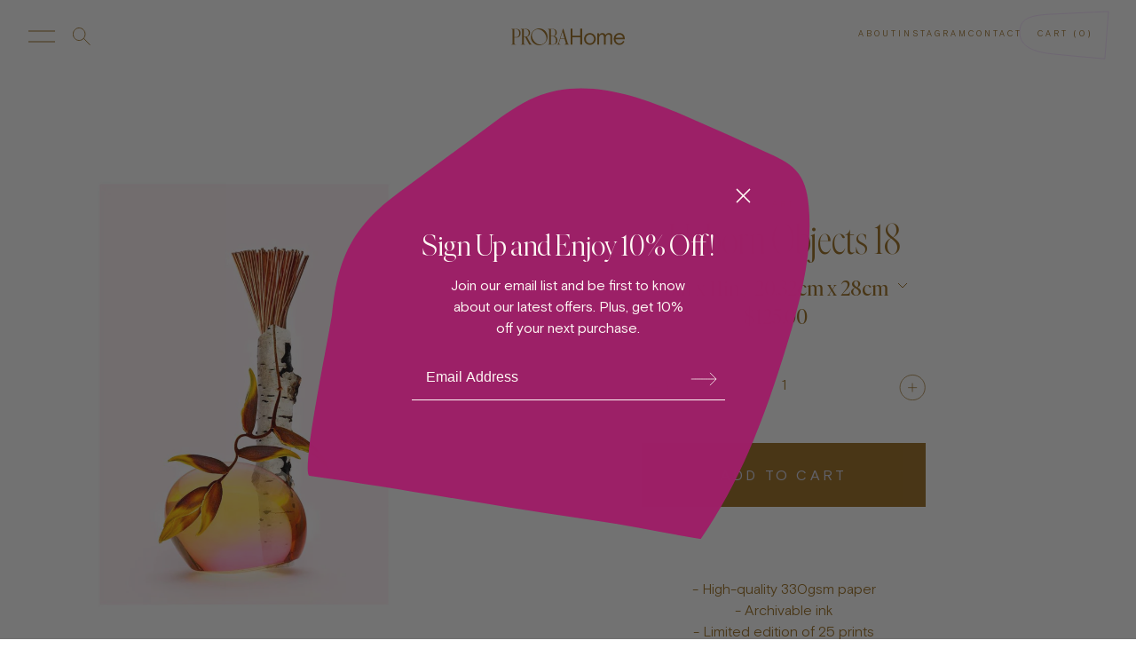

--- FILE ---
content_type: text/html; charset=utf-8
request_url: https://probahome.com/collections/art/products/unborn-objects-18
body_size: 27591
content:
<!doctype html>
<html>
<head>
    <title>Unborn Objects 18</title>
    <meta charset="utf-8">
    <meta http-equiv="X-UA-Compatible" content="IE=edge,chrome=1">
    <meta name="description"
          content="Founded by Alex Proba in 2013, Proba Home offers vibrant, thoughtful, unexpected objects to live with.">
    <meta name="keywords" content="art, rugs, textiles, furniture, objects, little-proba">

    <meta property="og:url" content="https://probahome.com/products/unborn-objects-18">
    <meta property="og:image"
          content="https://cdn.shopify.com/s/files/1/0558/2680/9020/files/AboutPH-01-10_800x.jpg?v=1622595513">
    <meta property="og:description"
          content="Founded by Alex Proba in 2013, Proba Home offers vibrant, thoughtful, unexpected objects to live with.">
    <meta property="og:title" content="ProbaHome">
    <meta property="og:site_name" content="ProbaHome">
    <meta property="og:see_also" content="https://probahome.com">

    <meta name="twitter:card" content="summary">
    <meta name="twitter:url" content="https://probahome.com/products/unborn-objects-18">
    <meta name="twitter:title" content="ProbaHome">
    <meta name="twitter:description"
          content="Founded by Alex Proba in 2013, Proba Home offers vibrant, thoughtful, unexpected objects to live with.">
    <meta name="twitter:image"
          content="https://cdn.shopify.com/s/files/1/0558/2680/9020/files/AboutPH-01-10_800x.jpg?v=1622595513">

    <meta name="google-site-verification" content="ZG9LO5oKN4vCKM3GFW9YfswyRbAiQMDYdRW4H0wpLNU"/>

    <link rel="canonical" href="https://probahome.com/products/unborn-objects-18">

    <link rel="apple-touch-icon" sizes="180x180" href="//probahome.com/cdn/shop/t/4/assets/favicon-apple-touch-icon.png?v=71242177971407976571649452635">
    <link rel="icon" type="image/png" sizes="32x32" href="//probahome.com/cdn/shop/t/4/assets/favicon-favicon-32x32.png?v=169026540055593507341649452637">
    <link rel="icon" type="image/png" sizes="16x16" href="//probahome.com/cdn/shop/t/4/assets/favicon-favicon-16x16.png?v=72877149211351989351649452637">
    <link rel="manifest" href="//probahome.com/cdn/shop/t/4/assets/favicon-site.webmanifest?v=28520019027173394721649452640">
    <link rel="mask-icon" href="//probahome.com/cdn/shop/t/4/assets/favicon-safari-pinned-tab.svg?v=178987523821842946411649452639" color="#4e0045">
    <meta name="msapplication-TileColor" content="#4e0045">
    <meta name="theme-color" content="#4e0045">

    <meta name="viewport" content="width=device-width,initial-scale=.8,shrink-to-fit=no">

    <script>window.performance && window.performance.mark && window.performance.mark('shopify.content_for_header.start');</script><meta name="facebook-domain-verification" content="kcdkgrkt1vgd6kep0a2fewdtxczi1b">
<meta id="shopify-digital-wallet" name="shopify-digital-wallet" content="/55826809020/digital_wallets/dialog">
<meta name="shopify-checkout-api-token" content="57f469f82b763b64d8f2a8254bedafcc">
<link rel="alternate" type="application/json+oembed" href="https://probahome.com/products/unborn-objects-18.oembed">
<script async="async" src="/checkouts/internal/preloads.js?locale=en-US"></script>
<link rel="preconnect" href="https://shop.app" crossorigin="anonymous">
<script async="async" src="https://shop.app/checkouts/internal/preloads.js?locale=en-US&shop_id=55826809020" crossorigin="anonymous"></script>
<script id="apple-pay-shop-capabilities" type="application/json">{"shopId":55826809020,"countryCode":"US","currencyCode":"USD","merchantCapabilities":["supports3DS"],"merchantId":"gid:\/\/shopify\/Shop\/55826809020","merchantName":"Proba Home","requiredBillingContactFields":["postalAddress","email","phone"],"requiredShippingContactFields":["postalAddress","email","phone"],"shippingType":"shipping","supportedNetworks":["visa","masterCard","amex","discover","elo","jcb"],"total":{"type":"pending","label":"Proba Home","amount":"1.00"},"shopifyPaymentsEnabled":true,"supportsSubscriptions":true}</script>
<script id="shopify-features" type="application/json">{"accessToken":"57f469f82b763b64d8f2a8254bedafcc","betas":["rich-media-storefront-analytics"],"domain":"probahome.com","predictiveSearch":true,"shopId":55826809020,"locale":"en"}</script>
<script>var Shopify = Shopify || {};
Shopify.shop = "proba-home.myshopify.com";
Shopify.locale = "en";
Shopify.currency = {"active":"USD","rate":"1.0"};
Shopify.country = "US";
Shopify.theme = {"name":"ProbaHOME Production","id":129031078076,"schema_name":"Themekit template theme","schema_version":"1.0.0","theme_store_id":null,"role":"main"};
Shopify.theme.handle = "null";
Shopify.theme.style = {"id":null,"handle":null};
Shopify.cdnHost = "probahome.com/cdn";
Shopify.routes = Shopify.routes || {};
Shopify.routes.root = "/";</script>
<script type="module">!function(o){(o.Shopify=o.Shopify||{}).modules=!0}(window);</script>
<script>!function(o){function n(){var o=[];function n(){o.push(Array.prototype.slice.apply(arguments))}return n.q=o,n}var t=o.Shopify=o.Shopify||{};t.loadFeatures=n(),t.autoloadFeatures=n()}(window);</script>
<script>
  window.ShopifyPay = window.ShopifyPay || {};
  window.ShopifyPay.apiHost = "shop.app\/pay";
  window.ShopifyPay.redirectState = null;
</script>
<script id="shop-js-analytics" type="application/json">{"pageType":"product"}</script>
<script defer="defer" async type="module" src="//probahome.com/cdn/shopifycloud/shop-js/modules/v2/client.init-shop-cart-sync_D0dqhulL.en.esm.js"></script>
<script defer="defer" async type="module" src="//probahome.com/cdn/shopifycloud/shop-js/modules/v2/chunk.common_CpVO7qML.esm.js"></script>
<script type="module">
  await import("//probahome.com/cdn/shopifycloud/shop-js/modules/v2/client.init-shop-cart-sync_D0dqhulL.en.esm.js");
await import("//probahome.com/cdn/shopifycloud/shop-js/modules/v2/chunk.common_CpVO7qML.esm.js");

  window.Shopify.SignInWithShop?.initShopCartSync?.({"fedCMEnabled":true,"windoidEnabled":true});

</script>
<script>
  window.Shopify = window.Shopify || {};
  if (!window.Shopify.featureAssets) window.Shopify.featureAssets = {};
  window.Shopify.featureAssets['shop-js'] = {"shop-cart-sync":["modules/v2/client.shop-cart-sync_D9bwt38V.en.esm.js","modules/v2/chunk.common_CpVO7qML.esm.js"],"init-fed-cm":["modules/v2/client.init-fed-cm_BJ8NPuHe.en.esm.js","modules/v2/chunk.common_CpVO7qML.esm.js"],"init-shop-email-lookup-coordinator":["modules/v2/client.init-shop-email-lookup-coordinator_pVrP2-kG.en.esm.js","modules/v2/chunk.common_CpVO7qML.esm.js"],"shop-cash-offers":["modules/v2/client.shop-cash-offers_CNh7FWN-.en.esm.js","modules/v2/chunk.common_CpVO7qML.esm.js","modules/v2/chunk.modal_DKF6x0Jh.esm.js"],"init-shop-cart-sync":["modules/v2/client.init-shop-cart-sync_D0dqhulL.en.esm.js","modules/v2/chunk.common_CpVO7qML.esm.js"],"init-windoid":["modules/v2/client.init-windoid_DaoAelzT.en.esm.js","modules/v2/chunk.common_CpVO7qML.esm.js"],"shop-toast-manager":["modules/v2/client.shop-toast-manager_1DND8Tac.en.esm.js","modules/v2/chunk.common_CpVO7qML.esm.js"],"pay-button":["modules/v2/client.pay-button_CFeQi1r6.en.esm.js","modules/v2/chunk.common_CpVO7qML.esm.js"],"shop-button":["modules/v2/client.shop-button_Ca94MDdQ.en.esm.js","modules/v2/chunk.common_CpVO7qML.esm.js"],"shop-login-button":["modules/v2/client.shop-login-button_DPYNfp1Z.en.esm.js","modules/v2/chunk.common_CpVO7qML.esm.js","modules/v2/chunk.modal_DKF6x0Jh.esm.js"],"avatar":["modules/v2/client.avatar_BTnouDA3.en.esm.js"],"shop-follow-button":["modules/v2/client.shop-follow-button_BMKh4nJE.en.esm.js","modules/v2/chunk.common_CpVO7qML.esm.js","modules/v2/chunk.modal_DKF6x0Jh.esm.js"],"init-customer-accounts-sign-up":["modules/v2/client.init-customer-accounts-sign-up_CJXi5kRN.en.esm.js","modules/v2/client.shop-login-button_DPYNfp1Z.en.esm.js","modules/v2/chunk.common_CpVO7qML.esm.js","modules/v2/chunk.modal_DKF6x0Jh.esm.js"],"init-shop-for-new-customer-accounts":["modules/v2/client.init-shop-for-new-customer-accounts_BoBxkgWu.en.esm.js","modules/v2/client.shop-login-button_DPYNfp1Z.en.esm.js","modules/v2/chunk.common_CpVO7qML.esm.js","modules/v2/chunk.modal_DKF6x0Jh.esm.js"],"init-customer-accounts":["modules/v2/client.init-customer-accounts_DCuDTzpR.en.esm.js","modules/v2/client.shop-login-button_DPYNfp1Z.en.esm.js","modules/v2/chunk.common_CpVO7qML.esm.js","modules/v2/chunk.modal_DKF6x0Jh.esm.js"],"checkout-modal":["modules/v2/client.checkout-modal_U_3e4VxF.en.esm.js","modules/v2/chunk.common_CpVO7qML.esm.js","modules/v2/chunk.modal_DKF6x0Jh.esm.js"],"lead-capture":["modules/v2/client.lead-capture_DEgn0Z8u.en.esm.js","modules/v2/chunk.common_CpVO7qML.esm.js","modules/v2/chunk.modal_DKF6x0Jh.esm.js"],"shop-login":["modules/v2/client.shop-login_CoM5QKZ_.en.esm.js","modules/v2/chunk.common_CpVO7qML.esm.js","modules/v2/chunk.modal_DKF6x0Jh.esm.js"],"payment-terms":["modules/v2/client.payment-terms_BmrqWn8r.en.esm.js","modules/v2/chunk.common_CpVO7qML.esm.js","modules/v2/chunk.modal_DKF6x0Jh.esm.js"]};
</script>
<script>(function() {
  var isLoaded = false;
  function asyncLoad() {
    if (isLoaded) return;
    isLoaded = true;
    var urls = ["\/\/cdn.shopify.com\/proxy\/cbf926a2348e1557cd6b875be62822ef3cab415278c80611a303c171a60511fb\/d1639lhkj5l89m.cloudfront.net\/js\/storefront\/uppromote.js?shop=proba-home.myshopify.com\u0026sp-cache-control=cHVibGljLCBtYXgtYWdlPTkwMA"];
    for (var i = 0; i < urls.length; i++) {
      var s = document.createElement('script');
      s.type = 'text/javascript';
      s.async = true;
      s.src = urls[i];
      var x = document.getElementsByTagName('script')[0];
      x.parentNode.insertBefore(s, x);
    }
  };
  if(window.attachEvent) {
    window.attachEvent('onload', asyncLoad);
  } else {
    window.addEventListener('load', asyncLoad, false);
  }
})();</script>
<script id="__st">var __st={"a":55826809020,"offset":-28800,"reqid":"a389b157-d1d5-4be1-aafe-3d7b8ee04c41-1764659844","pageurl":"probahome.com\/collections\/art\/products\/unborn-objects-18","u":"36dd5e763f58","p":"product","rtyp":"product","rid":7450193395900};</script>
<script>window.ShopifyPaypalV4VisibilityTracking = true;</script>
<script id="captcha-bootstrap">!function(){'use strict';const t='contact',e='account',n='new_comment',o=[[t,t],['blogs',n],['comments',n],[t,'customer']],c=[[e,'customer_login'],[e,'guest_login'],[e,'recover_customer_password'],[e,'create_customer']],r=t=>t.map((([t,e])=>`form[action*='/${t}']:not([data-nocaptcha='true']) input[name='form_type'][value='${e}']`)).join(','),a=t=>()=>t?[...document.querySelectorAll(t)].map((t=>t.form)):[];function s(){const t=[...o],e=r(t);return a(e)}const i='password',u='form_key',d=['recaptcha-v3-token','g-recaptcha-response','h-captcha-response',i],f=()=>{try{return window.sessionStorage}catch{return}},m='__shopify_v',_=t=>t.elements[u];function p(t,e,n=!1){try{const o=window.sessionStorage,c=JSON.parse(o.getItem(e)),{data:r}=function(t){const{data:e,action:n}=t;return t[m]||n?{data:e,action:n}:{data:t,action:n}}(c);for(const[e,n]of Object.entries(r))t.elements[e]&&(t.elements[e].value=n);n&&o.removeItem(e)}catch(o){console.error('form repopulation failed',{error:o})}}const l='form_type',E='cptcha';function T(t){t.dataset[E]=!0}const w=window,h=w.document,L='Shopify',v='ce_forms',y='captcha';let A=!1;((t,e)=>{const n=(g='f06e6c50-85a8-45c8-87d0-21a2b65856fe',I='https://cdn.shopify.com/shopifycloud/storefront-forms-hcaptcha/ce_storefront_forms_captcha_hcaptcha.v1.5.2.iife.js',D={infoText:'Protected by hCaptcha',privacyText:'Privacy',termsText:'Terms'},(t,e,n)=>{const o=w[L][v],c=o.bindForm;if(c)return c(t,g,e,D).then(n);var r;o.q.push([[t,g,e,D],n]),r=I,A||(h.body.append(Object.assign(h.createElement('script'),{id:'captcha-provider',async:!0,src:r})),A=!0)});var g,I,D;w[L]=w[L]||{},w[L][v]=w[L][v]||{},w[L][v].q=[],w[L][y]=w[L][y]||{},w[L][y].protect=function(t,e){n(t,void 0,e),T(t)},Object.freeze(w[L][y]),function(t,e,n,w,h,L){const[v,y,A,g]=function(t,e,n){const i=e?o:[],u=t?c:[],d=[...i,...u],f=r(d),m=r(i),_=r(d.filter((([t,e])=>n.includes(e))));return[a(f),a(m),a(_),s()]}(w,h,L),I=t=>{const e=t.target;return e instanceof HTMLFormElement?e:e&&e.form},D=t=>v().includes(t);t.addEventListener('submit',(t=>{const e=I(t);if(!e)return;const n=D(e)&&!e.dataset.hcaptchaBound&&!e.dataset.recaptchaBound,o=_(e),c=g().includes(e)&&(!o||!o.value);(n||c)&&t.preventDefault(),c&&!n&&(function(t){try{if(!f())return;!function(t){const e=f();if(!e)return;const n=_(t);if(!n)return;const o=n.value;o&&e.removeItem(o)}(t);const e=Array.from(Array(32),(()=>Math.random().toString(36)[2])).join('');!function(t,e){_(t)||t.append(Object.assign(document.createElement('input'),{type:'hidden',name:u})),t.elements[u].value=e}(t,e),function(t,e){const n=f();if(!n)return;const o=[...t.querySelectorAll(`input[type='${i}']`)].map((({name:t})=>t)),c=[...d,...o],r={};for(const[a,s]of new FormData(t).entries())c.includes(a)||(r[a]=s);n.setItem(e,JSON.stringify({[m]:1,action:t.action,data:r}))}(t,e)}catch(e){console.error('failed to persist form',e)}}(e),e.submit())}));const S=(t,e)=>{t&&!t.dataset[E]&&(n(t,e.some((e=>e===t))),T(t))};for(const o of['focusin','change'])t.addEventListener(o,(t=>{const e=I(t);D(e)&&S(e,y())}));const B=e.get('form_key'),M=e.get(l),P=B&&M;t.addEventListener('DOMContentLoaded',(()=>{const t=y();if(P)for(const e of t)e.elements[l].value===M&&p(e,B);[...new Set([...A(),...v().filter((t=>'true'===t.dataset.shopifyCaptcha))])].forEach((e=>S(e,t)))}))}(h,new URLSearchParams(w.location.search),n,t,e,['guest_login'])})(!0,!0)}();</script>
<script integrity="sha256-52AcMU7V7pcBOXWImdc/TAGTFKeNjmkeM1Pvks/DTgc=" data-source-attribution="shopify.loadfeatures" defer="defer" src="//probahome.com/cdn/shopifycloud/storefront/assets/storefront/load_feature-81c60534.js" crossorigin="anonymous"></script>
<script crossorigin="anonymous" defer="defer" src="//probahome.com/cdn/shopifycloud/storefront/assets/shopify_pay/storefront-65b4c6d7.js?v=20250812"></script>
<script data-source-attribution="shopify.dynamic_checkout.dynamic.init">var Shopify=Shopify||{};Shopify.PaymentButton=Shopify.PaymentButton||{isStorefrontPortableWallets:!0,init:function(){window.Shopify.PaymentButton.init=function(){};var t=document.createElement("script");t.src="https://probahome.com/cdn/shopifycloud/portable-wallets/latest/portable-wallets.en.js",t.type="module",document.head.appendChild(t)}};
</script>
<script data-source-attribution="shopify.dynamic_checkout.buyer_consent">
  function portableWalletsHideBuyerConsent(e){var t=document.getElementById("shopify-buyer-consent"),n=document.getElementById("shopify-subscription-policy-button");t&&n&&(t.classList.add("hidden"),t.setAttribute("aria-hidden","true"),n.removeEventListener("click",e))}function portableWalletsShowBuyerConsent(e){var t=document.getElementById("shopify-buyer-consent"),n=document.getElementById("shopify-subscription-policy-button");t&&n&&(t.classList.remove("hidden"),t.removeAttribute("aria-hidden"),n.addEventListener("click",e))}window.Shopify?.PaymentButton&&(window.Shopify.PaymentButton.hideBuyerConsent=portableWalletsHideBuyerConsent,window.Shopify.PaymentButton.showBuyerConsent=portableWalletsShowBuyerConsent);
</script>
<script data-source-attribution="shopify.dynamic_checkout.cart.bootstrap">document.addEventListener("DOMContentLoaded",(function(){function t(){return document.querySelector("shopify-accelerated-checkout-cart, shopify-accelerated-checkout")}if(t())Shopify.PaymentButton.init();else{new MutationObserver((function(e,n){t()&&(Shopify.PaymentButton.init(),n.disconnect())})).observe(document.body,{childList:!0,subtree:!0})}}));
</script>
<script id='scb4127' type='text/javascript' async='' src='https://probahome.com/cdn/shopifycloud/privacy-banner/storefront-banner.js'></script><link id="shopify-accelerated-checkout-styles" rel="stylesheet" media="screen" href="https://probahome.com/cdn/shopifycloud/portable-wallets/latest/accelerated-checkout-backwards-compat.css" crossorigin="anonymous">
<style id="shopify-accelerated-checkout-cart">
        #shopify-buyer-consent {
  margin-top: 1em;
  display: inline-block;
  width: 100%;
}

#shopify-buyer-consent.hidden {
  display: none;
}

#shopify-subscription-policy-button {
  background: none;
  border: none;
  padding: 0;
  text-decoration: underline;
  font-size: inherit;
  cursor: pointer;
}

#shopify-subscription-policy-button::before {
  box-shadow: none;
}

      </style>

<script>window.performance && window.performance.mark && window.performance.mark('shopify.content_for_header.end');</script> <!-- Header hook for plugins -->
    <link href="//probahome.com/cdn/shop/t/4/assets/application.css?v=1&amp;v=133808810500908488721702336793" rel="stylesheet" type="text/css" media="all" />
    <link href="//probahome.com/cdn/shop/t/4/assets/submission.css?v=1&amp;v=65972689256379394181687102129" rel="stylesheet" type="text/css" media="all" />
    <script src="//probahome.com/cdn/shop/t/4/assets/application.js?v=1&v=142430389052182298411687564806" defer></script>
    <script src="https://cdn.jsdelivr.net/npm/tsparticles-confetti@2.10.1/tsparticles.confetti.bundle.min.js"></script>

    <script async type="text/javascript"
            src="https://static.klaviyo.com/onsite/js/klaviyo.js?company_id=R9i4FY"></script>

    <script>
        var textClass = (textClass) => {
            document.querySelectorAll('.text-dark-gold:not(.button)').forEach((element) => {
                element.classList.remove(`text-dark-gold`);
                element.classList.add(`text-${textClass}`);
            });
        };

        var updateCartName = (cartName, addToCartButton, pdpAddToCart) => {
            var cartButtons = document.querySelectorAll('.cart-name');
            cartButtons.forEach((button) => {
                button.innerText = cartName;
            });

            var addToCartButtons = document.querySelectorAll('.add-to-cart-button');
            addToCartButtons.forEach((button) => {
                button.innerText = addToCartButton;
            });

            var addToCartPdp = document.getElementById('add-to-cart-pdp');
            if (addToCartPdp && addToCartPdp.value.toLowerCase() === 'add to cart') {
                addToCartPdp.value = pdpAddToCart;
            }
        };

        window.app = {
            setProbaPaws: () => {
                updateCartName('Doggy Bag', 'Add To Doggy Bag', 'PRRRCHASE')
            },
            updateCartName: updateCartName,
            setTheme: (theme) => {
                if (['paws-1', 'paws-2'].includes(theme)) {
                    setTimeout(() => {
                        var fixedBg = document.getElementById("fixed-bg");
                        if (theme === 'paws-1') {
                            textClass('little-proba-pink');
                            document.querySelector(':root').style.setProperty('--text-color', 'white')
                        }

                        
                        var img = theme === 'paws-1' ? "//probahome.com/cdn/shop/t/4/assets/PP_PATTERNS_WEB_2_brown-purple.svg?v=31225542374122324151664733030" : "//probahome.com/cdn/shop/t/4/assets/PP_PATTERNS_WEB_2_beige-green.svg?v=140707506902680243071664722487";

                        if (fixedBg) {
                            fixedBg.innerHTML = "<div class=\"w-screen min-h-screen fixed top-0 left-0 cover\" style=\"background-size: cover;z-index: -1;background-image: url('" + img + "');\"></div>";
                        }
                    });
                }

            },
            bgClass: (bgClass) => {
                const currentColor = window.app.getBgClass();
                document.querySelectorAll('.primary-bg').forEach((element) => {
                    element.classList.remove(`bg-${currentColor}`);
                    element.classList.add(`bg-${bgClass}`);
                });

                document.querySelectorAll('.primary-text').forEach((element) => {
                    element.classList.remove(`bg-${currentColor}`);
                    element.classList.add(`text-${bgClass}`);
                });
            },
            textClass: textClass,
            getBgClass: (prepend = '') => {
                const primary = document.querySelector('.primary-bg');
                if (!primary) {
                    return 'white';
                }

                const bgClass = [...primary.classList].reverse().find(e => e.includes('bg-'));
                if (!bgClass) {
                    return 'white';
                }

                const colorClassName = bgClass.replace('bg-', '');
                return `${prepend}${colorClassName}`;
            },
            getParam: (param, fallback = null) => {
                const urlParams = new URLSearchParams(window.location.search);
                return urlParams.get(param) ?? fallback;
            },
            hideCollectionNav: () => {
                const nav = document.getElementById('collection-nav');

                if (!nav) {
                    return;
                }

                nav.style.display = 'none';
            },
        };
    </script>
<link href="https://monorail-edge.shopifysvc.com" rel="dns-prefetch">
<script>(function(){if ("sendBeacon" in navigator && "performance" in window) {try {var session_token_from_headers = performance.getEntriesByType('navigation')[0].serverTiming.find(x => x.name == '_s').description;} catch {var session_token_from_headers = undefined;}var session_cookie_matches = document.cookie.match(/_shopify_s=([^;]*)/);var session_token_from_cookie = session_cookie_matches && session_cookie_matches.length === 2 ? session_cookie_matches[1] : "";var session_token = session_token_from_headers || session_token_from_cookie || "";function handle_abandonment_event(e) {var entries = performance.getEntries().filter(function(entry) {return /monorail-edge.shopifysvc.com/.test(entry.name);});if (!window.abandonment_tracked && entries.length === 0) {window.abandonment_tracked = true;var currentMs = Date.now();var navigation_start = performance.timing.navigationStart;var payload = {shop_id: 55826809020,url: window.location.href,navigation_start,duration: currentMs - navigation_start,session_token,page_type: "product"};window.navigator.sendBeacon("https://monorail-edge.shopifysvc.com/v1/produce", JSON.stringify({schema_id: "online_store_buyer_site_abandonment/1.1",payload: payload,metadata: {event_created_at_ms: currentMs,event_sent_at_ms: currentMs}}));}}window.addEventListener('pagehide', handle_abandonment_event);}}());</script>
<script id="web-pixels-manager-setup">(function e(e,d,r,n,o){if(void 0===o&&(o={}),!Boolean(null===(a=null===(i=window.Shopify)||void 0===i?void 0:i.analytics)||void 0===a?void 0:a.replayQueue)){var i,a;window.Shopify=window.Shopify||{};var t=window.Shopify;t.analytics=t.analytics||{};var s=t.analytics;s.replayQueue=[],s.publish=function(e,d,r){return s.replayQueue.push([e,d,r]),!0};try{self.performance.mark("wpm:start")}catch(e){}var l=function(){var e={modern:/Edge?\/(1{2}[4-9]|1[2-9]\d|[2-9]\d{2}|\d{4,})\.\d+(\.\d+|)|Firefox\/(1{2}[4-9]|1[2-9]\d|[2-9]\d{2}|\d{4,})\.\d+(\.\d+|)|Chrom(ium|e)\/(9{2}|\d{3,})\.\d+(\.\d+|)|(Maci|X1{2}).+ Version\/(15\.\d+|(1[6-9]|[2-9]\d|\d{3,})\.\d+)([,.]\d+|)( \(\w+\)|)( Mobile\/\w+|) Safari\/|Chrome.+OPR\/(9{2}|\d{3,})\.\d+\.\d+|(CPU[ +]OS|iPhone[ +]OS|CPU[ +]iPhone|CPU IPhone OS|CPU iPad OS)[ +]+(15[._]\d+|(1[6-9]|[2-9]\d|\d{3,})[._]\d+)([._]\d+|)|Android:?[ /-](13[3-9]|1[4-9]\d|[2-9]\d{2}|\d{4,})(\.\d+|)(\.\d+|)|Android.+Firefox\/(13[5-9]|1[4-9]\d|[2-9]\d{2}|\d{4,})\.\d+(\.\d+|)|Android.+Chrom(ium|e)\/(13[3-9]|1[4-9]\d|[2-9]\d{2}|\d{4,})\.\d+(\.\d+|)|SamsungBrowser\/([2-9]\d|\d{3,})\.\d+/,legacy:/Edge?\/(1[6-9]|[2-9]\d|\d{3,})\.\d+(\.\d+|)|Firefox\/(5[4-9]|[6-9]\d|\d{3,})\.\d+(\.\d+|)|Chrom(ium|e)\/(5[1-9]|[6-9]\d|\d{3,})\.\d+(\.\d+|)([\d.]+$|.*Safari\/(?![\d.]+ Edge\/[\d.]+$))|(Maci|X1{2}).+ Version\/(10\.\d+|(1[1-9]|[2-9]\d|\d{3,})\.\d+)([,.]\d+|)( \(\w+\)|)( Mobile\/\w+|) Safari\/|Chrome.+OPR\/(3[89]|[4-9]\d|\d{3,})\.\d+\.\d+|(CPU[ +]OS|iPhone[ +]OS|CPU[ +]iPhone|CPU IPhone OS|CPU iPad OS)[ +]+(10[._]\d+|(1[1-9]|[2-9]\d|\d{3,})[._]\d+)([._]\d+|)|Android:?[ /-](13[3-9]|1[4-9]\d|[2-9]\d{2}|\d{4,})(\.\d+|)(\.\d+|)|Mobile Safari.+OPR\/([89]\d|\d{3,})\.\d+\.\d+|Android.+Firefox\/(13[5-9]|1[4-9]\d|[2-9]\d{2}|\d{4,})\.\d+(\.\d+|)|Android.+Chrom(ium|e)\/(13[3-9]|1[4-9]\d|[2-9]\d{2}|\d{4,})\.\d+(\.\d+|)|Android.+(UC? ?Browser|UCWEB|U3)[ /]?(15\.([5-9]|\d{2,})|(1[6-9]|[2-9]\d|\d{3,})\.\d+)\.\d+|SamsungBrowser\/(5\.\d+|([6-9]|\d{2,})\.\d+)|Android.+MQ{2}Browser\/(14(\.(9|\d{2,})|)|(1[5-9]|[2-9]\d|\d{3,})(\.\d+|))(\.\d+|)|K[Aa][Ii]OS\/(3\.\d+|([4-9]|\d{2,})\.\d+)(\.\d+|)/},d=e.modern,r=e.legacy,n=navigator.userAgent;return n.match(d)?"modern":n.match(r)?"legacy":"unknown"}(),u="modern"===l?"modern":"legacy",c=(null!=n?n:{modern:"",legacy:""})[u],f=function(e){return[e.baseUrl,"/wpm","/b",e.hashVersion,"modern"===e.buildTarget?"m":"l",".js"].join("")}({baseUrl:d,hashVersion:r,buildTarget:u}),m=function(e){var d=e.version,r=e.bundleTarget,n=e.surface,o=e.pageUrl,i=e.monorailEndpoint;return{emit:function(e){var a=e.status,t=e.errorMsg,s=(new Date).getTime(),l=JSON.stringify({metadata:{event_sent_at_ms:s},events:[{schema_id:"web_pixels_manager_load/3.1",payload:{version:d,bundle_target:r,page_url:o,status:a,surface:n,error_msg:t},metadata:{event_created_at_ms:s}}]});if(!i)return console&&console.warn&&console.warn("[Web Pixels Manager] No Monorail endpoint provided, skipping logging."),!1;try{return self.navigator.sendBeacon.bind(self.navigator)(i,l)}catch(e){}var u=new XMLHttpRequest;try{return u.open("POST",i,!0),u.setRequestHeader("Content-Type","text/plain"),u.send(l),!0}catch(e){return console&&console.warn&&console.warn("[Web Pixels Manager] Got an unhandled error while logging to Monorail."),!1}}}}({version:r,bundleTarget:l,surface:e.surface,pageUrl:self.location.href,monorailEndpoint:e.monorailEndpoint});try{o.browserTarget=l,function(e){var d=e.src,r=e.async,n=void 0===r||r,o=e.onload,i=e.onerror,a=e.sri,t=e.scriptDataAttributes,s=void 0===t?{}:t,l=document.createElement("script"),u=document.querySelector("head"),c=document.querySelector("body");if(l.async=n,l.src=d,a&&(l.integrity=a,l.crossOrigin="anonymous"),s)for(var f in s)if(Object.prototype.hasOwnProperty.call(s,f))try{l.dataset[f]=s[f]}catch(e){}if(o&&l.addEventListener("load",o),i&&l.addEventListener("error",i),u)u.appendChild(l);else{if(!c)throw new Error("Did not find a head or body element to append the script");c.appendChild(l)}}({src:f,async:!0,onload:function(){if(!function(){var e,d;return Boolean(null===(d=null===(e=window.Shopify)||void 0===e?void 0:e.analytics)||void 0===d?void 0:d.initialized)}()){var d=window.webPixelsManager.init(e)||void 0;if(d){var r=window.Shopify.analytics;r.replayQueue.forEach((function(e){var r=e[0],n=e[1],o=e[2];d.publishCustomEvent(r,n,o)})),r.replayQueue=[],r.publish=d.publishCustomEvent,r.visitor=d.visitor,r.initialized=!0}}},onerror:function(){return m.emit({status:"failed",errorMsg:"".concat(f," has failed to load")})},sri:function(e){var d=/^sha384-[A-Za-z0-9+/=]+$/;return"string"==typeof e&&d.test(e)}(c)?c:"",scriptDataAttributes:o}),m.emit({status:"loading"})}catch(e){m.emit({status:"failed",errorMsg:(null==e?void 0:e.message)||"Unknown error"})}}})({shopId: 55826809020,storefrontBaseUrl: "https://probahome.com",extensionsBaseUrl: "https://extensions.shopifycdn.com/cdn/shopifycloud/web-pixels-manager",monorailEndpoint: "https://monorail-edge.shopifysvc.com/unstable/produce_batch",surface: "storefront-renderer",enabledBetaFlags: ["2dca8a86"],webPixelsConfigList: [{"id":"1369047228","configuration":"{\"shopId\":\"227177\"}","eventPayloadVersion":"v1","runtimeContext":"STRICT","scriptVersion":"b1c53765fa4d5a5a6c7b7368985b3ff1","type":"APP","apiClientId":2773553,"privacyPurposes":[],"dataSharingAdjustments":{"protectedCustomerApprovalScopes":["read_customer_address","read_customer_email","read_customer_name","read_customer_personal_data","read_customer_phone"]}},{"id":"436011196","configuration":"{\"config\":\"{\\\"pixel_id\\\":\\\"G-Q9Y1NKPJ3J\\\",\\\"target_country\\\":\\\"US\\\",\\\"gtag_events\\\":[{\\\"type\\\":\\\"begin_checkout\\\",\\\"action_label\\\":\\\"G-Q9Y1NKPJ3J\\\"},{\\\"type\\\":\\\"search\\\",\\\"action_label\\\":\\\"G-Q9Y1NKPJ3J\\\"},{\\\"type\\\":\\\"view_item\\\",\\\"action_label\\\":[\\\"G-Q9Y1NKPJ3J\\\",\\\"MC-EBEKSE8E0W\\\"]},{\\\"type\\\":\\\"purchase\\\",\\\"action_label\\\":[\\\"G-Q9Y1NKPJ3J\\\",\\\"MC-EBEKSE8E0W\\\"]},{\\\"type\\\":\\\"page_view\\\",\\\"action_label\\\":[\\\"G-Q9Y1NKPJ3J\\\",\\\"MC-EBEKSE8E0W\\\"]},{\\\"type\\\":\\\"add_payment_info\\\",\\\"action_label\\\":\\\"G-Q9Y1NKPJ3J\\\"},{\\\"type\\\":\\\"add_to_cart\\\",\\\"action_label\\\":\\\"G-Q9Y1NKPJ3J\\\"}],\\\"enable_monitoring_mode\\\":false}\"}","eventPayloadVersion":"v1","runtimeContext":"OPEN","scriptVersion":"b2a88bafab3e21179ed38636efcd8a93","type":"APP","apiClientId":1780363,"privacyPurposes":[],"dataSharingAdjustments":{"protectedCustomerApprovalScopes":["read_customer_address","read_customer_email","read_customer_name","read_customer_personal_data","read_customer_phone"]}},{"id":"165478588","configuration":"{\"pixel_id\":\"254676360303326\",\"pixel_type\":\"facebook_pixel\",\"metaapp_system_user_token\":\"-\"}","eventPayloadVersion":"v1","runtimeContext":"OPEN","scriptVersion":"ca16bc87fe92b6042fbaa3acc2fbdaa6","type":"APP","apiClientId":2329312,"privacyPurposes":["ANALYTICS","MARKETING","SALE_OF_DATA"],"dataSharingAdjustments":{"protectedCustomerApprovalScopes":["read_customer_address","read_customer_email","read_customer_name","read_customer_personal_data","read_customer_phone"]}},{"id":"52232380","configuration":"{\"tagID\":\"2613883287906\"}","eventPayloadVersion":"v1","runtimeContext":"STRICT","scriptVersion":"18031546ee651571ed29edbe71a3550b","type":"APP","apiClientId":3009811,"privacyPurposes":["ANALYTICS","MARKETING","SALE_OF_DATA"],"dataSharingAdjustments":{"protectedCustomerApprovalScopes":["read_customer_address","read_customer_email","read_customer_name","read_customer_personal_data","read_customer_phone"]}},{"id":"shopify-app-pixel","configuration":"{}","eventPayloadVersion":"v1","runtimeContext":"STRICT","scriptVersion":"0450","apiClientId":"shopify-pixel","type":"APP","privacyPurposes":["ANALYTICS","MARKETING"]},{"id":"shopify-custom-pixel","eventPayloadVersion":"v1","runtimeContext":"LAX","scriptVersion":"0450","apiClientId":"shopify-pixel","type":"CUSTOM","privacyPurposes":["ANALYTICS","MARKETING"]}],isMerchantRequest: false,initData: {"shop":{"name":"Proba Home","paymentSettings":{"currencyCode":"USD"},"myshopifyDomain":"proba-home.myshopify.com","countryCode":"US","storefrontUrl":"https:\/\/probahome.com"},"customer":null,"cart":null,"checkout":null,"productVariants":[{"price":{"amount":125.0,"currencyCode":"USD"},"product":{"title":"Unborn Objects 18","vendor":"Proba Home","id":"7450193395900","untranslatedTitle":"Unborn Objects 18","url":"\/products\/unborn-objects-18","type":"Art"},"id":"41571527983292","image":{"src":"\/\/probahome.com\/cdn\/shop\/products\/UnbornObject_018_Tumblr.jpg?v=1647290026"},"sku":"Unborn Objects 18","title":"8in x 11in \/ 20.32cm x 28cm","untranslatedTitle":"8in x 11in \/ 20.32cm x 28cm"},{"price":{"amount":185.0,"currencyCode":"USD"},"product":{"title":"Unborn Objects 18","vendor":"Proba Home","id":"7450193395900","untranslatedTitle":"Unborn Objects 18","url":"\/products\/unborn-objects-18","type":"Art"},"id":"41571528016060","image":{"src":"\/\/probahome.com\/cdn\/shop\/products\/UnbornObject_018_Tumblr.jpg?v=1647290026"},"sku":"Unborn Objects 19","title":"11in x 17in \/ 28cm x 43.2cm","untranslatedTitle":"11in x 17in \/ 28cm x 43.2cm"},{"price":{"amount":225.0,"currencyCode":"USD"},"product":{"title":"Unborn Objects 18","vendor":"Proba Home","id":"7450193395900","untranslatedTitle":"Unborn Objects 18","url":"\/products\/unborn-objects-18","type":"Art"},"id":"41571528048828","image":{"src":"\/\/probahome.com\/cdn\/shop\/products\/UnbornObject_018_Tumblr.jpg?v=1647290026"},"sku":"Unborn Objects 20","title":"17in x 24in \/ 43.2cm x 61cm","untranslatedTitle":"17in x 24in \/ 43.2cm x 61cm"}],"purchasingCompany":null},},"https://probahome.com/cdn","ae1676cfwd2530674p4253c800m34e853cb",{"modern":"","legacy":""},{"shopId":"55826809020","storefrontBaseUrl":"https:\/\/probahome.com","extensionBaseUrl":"https:\/\/extensions.shopifycdn.com\/cdn\/shopifycloud\/web-pixels-manager","surface":"storefront-renderer","enabledBetaFlags":"[\"2dca8a86\"]","isMerchantRequest":"false","hashVersion":"ae1676cfwd2530674p4253c800m34e853cb","publish":"custom","events":"[[\"page_viewed\",{}],[\"product_viewed\",{\"productVariant\":{\"price\":{\"amount\":125.0,\"currencyCode\":\"USD\"},\"product\":{\"title\":\"Unborn Objects 18\",\"vendor\":\"Proba Home\",\"id\":\"7450193395900\",\"untranslatedTitle\":\"Unborn Objects 18\",\"url\":\"\/products\/unborn-objects-18\",\"type\":\"Art\"},\"id\":\"41571527983292\",\"image\":{\"src\":\"\/\/probahome.com\/cdn\/shop\/products\/UnbornObject_018_Tumblr.jpg?v=1647290026\"},\"sku\":\"Unborn Objects 18\",\"title\":\"8in x 11in \/ 20.32cm x 28cm\",\"untranslatedTitle\":\"8in x 11in \/ 20.32cm x 28cm\"}}]]"});</script><script>
  window.ShopifyAnalytics = window.ShopifyAnalytics || {};
  window.ShopifyAnalytics.meta = window.ShopifyAnalytics.meta || {};
  window.ShopifyAnalytics.meta.currency = 'USD';
  var meta = {"product":{"id":7450193395900,"gid":"gid:\/\/shopify\/Product\/7450193395900","vendor":"Proba Home","type":"Art","variants":[{"id":41571527983292,"price":12500,"name":"Unborn Objects 18 - 8in x 11in \/ 20.32cm x 28cm","public_title":"8in x 11in \/ 20.32cm x 28cm","sku":"Unborn Objects 18"},{"id":41571528016060,"price":18500,"name":"Unborn Objects 18 - 11in x 17in \/ 28cm x 43.2cm","public_title":"11in x 17in \/ 28cm x 43.2cm","sku":"Unborn Objects 19"},{"id":41571528048828,"price":22500,"name":"Unborn Objects 18 - 17in x 24in \/ 43.2cm x 61cm","public_title":"17in x 24in \/ 43.2cm x 61cm","sku":"Unborn Objects 20"}],"remote":false},"page":{"pageType":"product","resourceType":"product","resourceId":7450193395900}};
  for (var attr in meta) {
    window.ShopifyAnalytics.meta[attr] = meta[attr];
  }
</script>
<script class="analytics">
  (function () {
    var customDocumentWrite = function(content) {
      var jquery = null;

      if (window.jQuery) {
        jquery = window.jQuery;
      } else if (window.Checkout && window.Checkout.$) {
        jquery = window.Checkout.$;
      }

      if (jquery) {
        jquery('body').append(content);
      }
    };

    var hasLoggedConversion = function(token) {
      if (token) {
        return document.cookie.indexOf('loggedConversion=' + token) !== -1;
      }
      return false;
    }

    var setCookieIfConversion = function(token) {
      if (token) {
        var twoMonthsFromNow = new Date(Date.now());
        twoMonthsFromNow.setMonth(twoMonthsFromNow.getMonth() + 2);

        document.cookie = 'loggedConversion=' + token + '; expires=' + twoMonthsFromNow;
      }
    }

    var trekkie = window.ShopifyAnalytics.lib = window.trekkie = window.trekkie || [];
    if (trekkie.integrations) {
      return;
    }
    trekkie.methods = [
      'identify',
      'page',
      'ready',
      'track',
      'trackForm',
      'trackLink'
    ];
    trekkie.factory = function(method) {
      return function() {
        var args = Array.prototype.slice.call(arguments);
        args.unshift(method);
        trekkie.push(args);
        return trekkie;
      };
    };
    for (var i = 0; i < trekkie.methods.length; i++) {
      var key = trekkie.methods[i];
      trekkie[key] = trekkie.factory(key);
    }
    trekkie.load = function(config) {
      trekkie.config = config || {};
      trekkie.config.initialDocumentCookie = document.cookie;
      var first = document.getElementsByTagName('script')[0];
      var script = document.createElement('script');
      script.type = 'text/javascript';
      script.onerror = function(e) {
        var scriptFallback = document.createElement('script');
        scriptFallback.type = 'text/javascript';
        scriptFallback.onerror = function(error) {
                var Monorail = {
      produce: function produce(monorailDomain, schemaId, payload) {
        var currentMs = new Date().getTime();
        var event = {
          schema_id: schemaId,
          payload: payload,
          metadata: {
            event_created_at_ms: currentMs,
            event_sent_at_ms: currentMs
          }
        };
        return Monorail.sendRequest("https://" + monorailDomain + "/v1/produce", JSON.stringify(event));
      },
      sendRequest: function sendRequest(endpointUrl, payload) {
        // Try the sendBeacon API
        if (window && window.navigator && typeof window.navigator.sendBeacon === 'function' && typeof window.Blob === 'function' && !Monorail.isIos12()) {
          var blobData = new window.Blob([payload], {
            type: 'text/plain'
          });

          if (window.navigator.sendBeacon(endpointUrl, blobData)) {
            return true;
          } // sendBeacon was not successful

        } // XHR beacon

        var xhr = new XMLHttpRequest();

        try {
          xhr.open('POST', endpointUrl);
          xhr.setRequestHeader('Content-Type', 'text/plain');
          xhr.send(payload);
        } catch (e) {
          console.log(e);
        }

        return false;
      },
      isIos12: function isIos12() {
        return window.navigator.userAgent.lastIndexOf('iPhone; CPU iPhone OS 12_') !== -1 || window.navigator.userAgent.lastIndexOf('iPad; CPU OS 12_') !== -1;
      }
    };
    Monorail.produce('monorail-edge.shopifysvc.com',
      'trekkie_storefront_load_errors/1.1',
      {shop_id: 55826809020,
      theme_id: 129031078076,
      app_name: "storefront",
      context_url: window.location.href,
      source_url: "//probahome.com/cdn/s/trekkie.storefront.3c703df509f0f96f3237c9daa54e2777acf1a1dd.min.js"});

        };
        scriptFallback.async = true;
        scriptFallback.src = '//probahome.com/cdn/s/trekkie.storefront.3c703df509f0f96f3237c9daa54e2777acf1a1dd.min.js';
        first.parentNode.insertBefore(scriptFallback, first);
      };
      script.async = true;
      script.src = '//probahome.com/cdn/s/trekkie.storefront.3c703df509f0f96f3237c9daa54e2777acf1a1dd.min.js';
      first.parentNode.insertBefore(script, first);
    };
    trekkie.load(
      {"Trekkie":{"appName":"storefront","development":false,"defaultAttributes":{"shopId":55826809020,"isMerchantRequest":null,"themeId":129031078076,"themeCityHash":"7166106045869113339","contentLanguage":"en","currency":"USD","eventMetadataId":"048e36a9-1ce2-4fdd-acb8-6f2f7f9da5c4"},"isServerSideCookieWritingEnabled":true,"monorailRegion":"shop_domain","enabledBetaFlags":["f0df213a"]},"Session Attribution":{},"S2S":{"facebookCapiEnabled":true,"source":"trekkie-storefront-renderer","apiClientId":580111}}
    );

    var loaded = false;
    trekkie.ready(function() {
      if (loaded) return;
      loaded = true;

      window.ShopifyAnalytics.lib = window.trekkie;

      var originalDocumentWrite = document.write;
      document.write = customDocumentWrite;
      try { window.ShopifyAnalytics.merchantGoogleAnalytics.call(this); } catch(error) {};
      document.write = originalDocumentWrite;

      window.ShopifyAnalytics.lib.page(null,{"pageType":"product","resourceType":"product","resourceId":7450193395900,"shopifyEmitted":true});

      var match = window.location.pathname.match(/checkouts\/(.+)\/(thank_you|post_purchase)/)
      var token = match? match[1]: undefined;
      if (!hasLoggedConversion(token)) {
        setCookieIfConversion(token);
        window.ShopifyAnalytics.lib.track("Viewed Product",{"currency":"USD","variantId":41571527983292,"productId":7450193395900,"productGid":"gid:\/\/shopify\/Product\/7450193395900","name":"Unborn Objects 18 - 8in x 11in \/ 20.32cm x 28cm","price":"125.00","sku":"Unborn Objects 18","brand":"Proba Home","variant":"8in x 11in \/ 20.32cm x 28cm","category":"Art","nonInteraction":true,"remote":false},undefined,undefined,{"shopifyEmitted":true});
      window.ShopifyAnalytics.lib.track("monorail:\/\/trekkie_storefront_viewed_product\/1.1",{"currency":"USD","variantId":41571527983292,"productId":7450193395900,"productGid":"gid:\/\/shopify\/Product\/7450193395900","name":"Unborn Objects 18 - 8in x 11in \/ 20.32cm x 28cm","price":"125.00","sku":"Unborn Objects 18","brand":"Proba Home","variant":"8in x 11in \/ 20.32cm x 28cm","category":"Art","nonInteraction":true,"remote":false,"referer":"https:\/\/probahome.com\/collections\/art\/products\/unborn-objects-18"});
      }
    });


        var eventsListenerScript = document.createElement('script');
        eventsListenerScript.async = true;
        eventsListenerScript.src = "//probahome.com/cdn/shopifycloud/storefront/assets/shop_events_listener-3da45d37.js";
        document.getElementsByTagName('head')[0].appendChild(eventsListenerScript);

})();</script>
<script
  defer
  src="https://probahome.com/cdn/shopifycloud/perf-kit/shopify-perf-kit-2.1.2.min.js"
  data-application="storefront-renderer"
  data-shop-id="55826809020"
  data-render-region="gcp-us-east1"
  data-page-type="product"
  data-theme-instance-id="129031078076"
  data-theme-name="Themekit template theme"
  data-theme-version="1.0.0"
  data-monorail-region="shop_domain"
  data-resource-timing-sampling-rate="10"
  data-shs="true"
  data-shs-beacon="true"
  data-shs-export-with-fetch="true"
  data-shs-logs-sample-rate="1"
></script>
</head>
<body class="primary-bg">

<div id="shopify-section-announcement-bar" class="shopify-section z-50 relative">
</div>
<div id="shopify-section-nav" class="shopify-section"><div x-data="navBar()">
    <nav
            class="w-full z-30 pb-6 text-dark-gold fixed top-0 left-0 bg-opacity-75 primary-bg overflow-hidden backdrop-filter backdrop-blur-lg blurr"
            :class="(navOpen || searchOpen) && isMobile ? 'overflow-scroll' : 'overflow-hidden'"
            style="height: 86px;"
            :style="{
			top: document.getElementById('announcementbar') ? document.getElementById('announcementbar').offsetHeight + 'px' : '0px',
			transition: 'height .2s',
			height: (navOpen || searchOpen) ? maxHeight : '86px'
			// height: navOpen ? `auto` : '86px',
		}"
    >
        
        <div class="flex p-8 pb-0 justify-between">
            <div class="w-1/3 relative flex">
                <button
                        @click="toggleNavigation()"
                        class="block cursor focus:outline-none outline-none ring-0"
                >
                    <svg id="hamburger-menu" width="30px" height="30px" viewBox="0 0 30 30" version="1.1" xmlns="http://www.w3.org/2000/svg" xmlns:xlink="http://www.w3.org/1999/xlink">
    <g id="Page-1" stroke="none" stroke-width="1" fill="none" fill-rule="evenodd" stroke-linecap="square">
        <g stroke="currentColor" stroke-width="1">
            <path d="M0,9 L30,9" class="line" id="menu_line_1"></path>
            <path d="M0,21 L30,21" class="line" id="menu_line_2"></path>
        </g>
    </g>
</svg>

                </button>
                <button
                        @click="toggleSearch()"
                        class="block ml-5 -mt-3 cursor focus:outline-none outline-none ring-0"
                >
                    <svg width="20" height="auto" viewBox="0 0 23 22" fill="none" xmlns="http://www.w3.org/2000/svg">
    <path d="M16.0002 8.2501C16.0002 12.5304 12.5304 16.0002 8.2501 16.0002C3.96984 16.0002 0.5 12.5304 0.5 8.2501C0.5 3.96984 3.96984 0.5 8.2501 0.5C12.5304 0.5 16.0002 3.96984 16.0002 8.2501Z" stroke="#9A6C1D"/>
    <line x1="14.1036" y1="13.3964" x2="22.3537" y2="21.6465" stroke="#9A6C1D"/>
</svg>
                </button>
            </div>

            <div
                    class="text-center flex justify-center transition-all transform duration-50"
                    style="width: 135px;"
            >
                <a href="/"> <?xml version="1.0" encoding="UTF-8"?>
<svg class="w-32" viewBox="0 0 216 32" version="1.1" xmlns="http://www.w3.org/2000/svg" xmlns:xlink="http://www.w3.org/1999/xlink">
    <title>LOGO — PROBA HOME</title>
    <g id="Page-1" stroke="none" stroke-width="1" fill="none" fill-rule="evenodd">
        <g id="Product-Category-Page-(Desktop)" transform="translate(-532.000000, -60.000000)" fill="currentColor">
            <path d="M585.168825,60 C594.007637,60 601.141064,67.179 601.141064,76.022 C601.141064,84.82 594.007637,92 585.168825,92 C576.329013,92 569.196585,84.82 569.196585,76.022 C569.196585,67.179 576.329013,60 585.168825,60 Z M681.658926,68.7729 C686.982006,68.7729 692.776916,72.7659 692.776916,80.0239 C692.776916,87.2809 686.982006,91.2759 681.658926,91.2759 C676.335846,91.2759 670.539936,87.2809 670.539936,80.0239 C670.539936,72.7659 676.335846,68.7729 681.658926,68.7729 Z M737.7397,68.7729 C744.136393,68.7729 748,73.1959 748,79.4229 L748,79.4229 L748,80.5819 L730.399348,80.5819 C730.61427,85.0489 733.318295,88.4409 737.7397,88.4409 C741.603307,88.4409 743.53561,86.3369 744.909115,83.5889 L744.909115,83.5889 L747.356232,85.0489 C745.381944,88.9559 742.419013,91.2759 737.611747,91.2759 C731.815837,91.2759 727.050555,86.5939 727.050555,80.0239 C727.050555,73.4529 731.815837,68.7729 737.7397,68.7729 Z M611.030498,60.919 C615.013061,60.919 618.688736,63.02 618.688736,67.923 C618.688736,72.038 615.975714,74.227 613.393646,74.752 C616.588493,75.015 619.957278,77.466 619.957278,82.588 C619.957278,87.797 616.500525,90.73 611.949166,90.73 L611.949166,90.73 L601.490938,90.73 L601.490938,90.38 L602.103717,90.292 C603.110354,90.161 604.073007,89.504 604.073007,87.928 L604.073007,87.928 L604.073007,63.72 C604.073007,62.189 603.154338,61.488 602.059733,61.356 L602.059733,61.356 L601.490938,61.269 L601.490938,60.919 Z M559.743994,60.919 C563.550621,60.919 567.840074,62.801 567.840074,68.448 C567.840074,72.913 564.120416,75.54 561.932205,76.153 L561.932205,76.153 L566.614516,84.558 C568.539822,87.928 569.546459,89.986 571.121891,90.292 L571.121891,90.292 L571.558733,90.38 L571.558733,90.73 L566.439579,90.73 C566.13269,90.117 564.864148,88.278 563.682574,85.959 L563.682574,85.959 L559.70001,78.429 C558.737357,76.722 558.387483,76.328 557.468815,76.328 L557.468815,76.328 L556.024336,76.328 L556.024336,87.928 C556.024336,89.592 556.856036,90.073 558.431468,90.292 L558.431468,90.292 L559.044247,90.38 L559.044247,90.73 L550.029498,90.73 L550.029498,90.38 L550.598293,90.292 C551.691898,90.161 552.611566,89.592 552.611566,87.928 L552.611566,87.928 L552.611566,63.72 C552.611566,62.057 551.735882,61.488 550.598293,61.356 L550.598293,61.356 L550.029498,61.269 L550.029498,60.919 Z M542.06537,60.919 C545.959965,60.919 549.898545,63.239 549.898545,68.974 C549.898545,74.489 546.309839,77.378 542.240307,77.378 L542.240307,77.378 L537.995838,77.378 L537.995838,87.928 C537.995838,89.592 538.870522,90.117 540.445954,90.292 L540.445954,90.292 L541.058733,90.38 L541.058733,90.73 L532,90.73 L532,90.38 L532.612779,90.292 C533.6634,90.161 534.626053,89.636 534.626053,87.928 L534.626053,87.928 L534.626053,63.72 C534.626053,62.057 533.6634,61.488 532.612779,61.356 L532.612779,61.356 L532,61.269 L532,60.919 Z M631.204222,60.656 L639.124366,86.878 C639.191801,87.1051081 639.25089,87.313802 639.303872,87.5058318 L639.402359,87.8681908 C639.891272,89.687802 639.855264,89.7441351 642.012324,90.161 L642.012324,90.161 L642.012324,90.73 L633.216496,90.73 L633.216496,90.161 L633.785291,90.073 C635.492676,89.767 636.411344,89.504 635.667612,86.965 L635.667612,86.965 L633.479402,79.961 L625.252369,79.961 L623.152126,86.878 C622.320426,89.504 623.327063,89.855 625.033448,90.161 L625.033448,90.161 L625.602243,90.249 L625.602243,90.73 L619.03861,90.73 L619.03861,90.249 L619.520436,90.161 C620.526073,89.986 621.401757,89.417 622.320426,86.615 L622.320426,86.615 L630.328538,60.656 L631.204222,60.656 Z M648.487889,60.6129 L648.487889,73.7539 L663.341532,73.7539 L663.341532,60.6129 L666.947232,60.6129 L666.947232,90.6739 L663.341532,90.6739 L663.341532,76.9319 L648.487889,76.9319 L648.487889,90.6739 L644.882189,90.6739 L644.882189,60.6129 L648.487889,60.6129 Z M717.868867,68.7729 C721.560535,68.7729 724.179591,71.0059 724.179591,74.4839 L724.179591,74.4839 L724.179591,90.6739 L720.830799,90.6739 L720.830799,75.6869 C720.830799,73.2819 719.500278,71.7779 716.838238,71.7779 C714.091229,71.7779 711.601127,73.8829 711.601127,79.1649 L711.601127,79.1649 L711.601127,90.6739 L708.252335,90.6739 L708.252335,76.0729 C708.252335,73.3679 706.921815,71.7779 704.345744,71.7779 C701.55575,71.7779 699.022664,73.9689 699.022664,79.2509 L699.022664,79.2509 L699.022664,90.6739 L695.674871,90.6739 L695.674871,69.3739 L699.022664,69.3739 L699.022664,72.7659 C700.010307,70.7049 702.371456,68.7729 705.333388,68.7729 C707.952443,68.7729 710.270607,70.0179 711.129297,72.8089 C712.631755,70.1469 714.86395,68.7729 717.868867,68.7729 Z M588.362673,62.933 C586.26243,61.926 583.943267,61.182 580.66145,61.882 C577.992413,62.451 575.629265,63.808 573.921881,65.953 C571.73467,68.624 571.296828,71.075 571.383796,73.482 C571.471765,76.678 572.522386,79.436 574.009849,81.756 C575.629265,84.558 577.685524,86.834 580.529498,88.541 C582.498788,89.723 584.730983,90.599 587.706909,90.511 C590.244994,90.423 592.739095,89.548 595.058258,87.578 C597.071532,85.827 598.078169,83.945 598.515011,82.063 C599.302727,78.955 598.821901,76.328 597.946217,73.833 C597.158501,71.688 596.020911,69.718 594.576432,67.967 C592.914031,65.953 590.988726,64.114 588.362673,62.933 Z M611.424356,75.233 L607.485776,75.233 L607.485776,87.885 C607.485776,89.811 608.273492,90.249 609.586019,90.249 L609.586019,90.249 L611.555309,90.249 C614.663188,90.249 617.113304,88.366 617.113304,82.763 C617.113304,78.035 614.225346,75.233 611.424356,75.233 L611.424356,75.233 Z M681.658926,71.7779 C677.32249,71.7779 673.974697,75.2569 673.974697,80.0239 C673.974697,84.7909 677.32249,88.2689 681.658926,88.2689 C685.994362,88.2689 689.343154,84.7909 689.343154,80.0239 C689.343154,75.2569 685.994362,71.7779 681.658926,71.7779 Z M629.672774,65.515 L625.559258,79.042 L633.260481,79.042 L629.672774,65.515 Z M737.7397,71.6069 C733.919078,71.6069 731.429976,74.1839 730.657255,77.8339 L730.657255,77.8339 L744.652207,77.8339 C744.437285,73.7969 741.002524,71.6069 737.7397,71.6069 Z M541.058733,61.444 L537.995838,61.444 L537.995838,76.59 L541.320639,76.59 C544.778391,76.59 547.184524,74.445 547.184524,69.28 C547.184524,63.107 544.077644,61.444 541.058733,61.444 L541.058733,61.444 Z M558.606404,61.444 L556.024336,61.444 L556.024336,75.584 L559.874947,75.584 C563.288716,75.584 565.258006,72.87 565.258006,68.886 C565.258006,63.195 561.757268,61.444 558.606404,61.444 L558.606404,61.444 Z M610.586819,61.444893 L607.485776,61.444 L607.485776,74.489 L611.424356,74.489 C614.225346,74.489 616.062683,71.994 616.062683,68.098 C616.062683,62.32 612.736882,61.444 610.461703,61.444 Z" id="LOGO-—-PROBA-HOME"></path>
        </g>
    </g>
</svg>
 </a>
            </div>

            <div class="w-1/3 text-center flex justify-end">
                <div class="sm:block md:hidden">
                    

<div class="min-header">
	
		<a href="/cart" class="block text-right relative w-12">
			<div class="absolute -top-3 left-3">

				<svg width="47px" height="38px" viewBox="0 0 47 38" version="1.1" xmlns="http://www.w3.org/2000/svg"
					 xmlns:xlink="http://www.w3.org/1999/xlink">
					<g id="Page-1" stroke="none" stroke-width="1" fill="none" fill-rule="evenodd">
						<g id="Homepage-(Mobile)" transform="translate(-347.000000, -15.000000)" stroke="currentColor"
						   stroke-width="0.5">
							<path d="M391.109244,52 C381.466387,50.744186 372.012605,49.4883721 366.151261,48.4418605 C354.239496,46.5581395 348,40.6976744 348,31.2790698 C348,23.1162791 354.995798,18.5116279 368.231092,17.4651163 C373.903361,17.0465116 383.546218,16.4186047 393,16 L391.109244,52 Z"
								  id="Fill-1"></path>
						</g>
					</g>
				</svg>
			</div>

			<div class="mini-header">
				0
			</div>
		</a>
	

</div>

                </div>
                <div class="md:block lg:hidden xl:hidden hidden">
                    

<div class="min-header">
	
		<a href="/cart" class="block text-right relative w-24">
			<div class="absolute -top-5 -left-1">
				<svg width="102px" height="55px" viewBox="0 0 102 55" version="1.1" xmlns="http://www.w3.org/2000/svg"
					 xmlns:xlink="http://www.w3.org/1999/xlink">
					<g id="Page-1" stroke="none" stroke-width="1" fill="none" fill-rule="evenodd">
						<g id="Product-Category-Page-(Desktop)-Opt-2" transform="translate(-1158.000000, -18.000000)"
						   stroke="#EDC7FF" stroke-width="0.5">
							<path d="M1254.92391,72.2608696 C1234.54348,70.3683514 1214.16304,68.7461929 1196.5,66.8536747 C1176.11957,64.6907967 1159,59.2836019 1159,42.250938 C1159,24.1368351 1175.30435,22.7850364 1200.84783,21.7035974 C1218.51087,20.8925182 1238.61957,19.8110792 1259,19 L1254.92391,72.2608696 Z"
								  id="Fill-1"></path>
						</g>
					</g>
				</svg>
			</div>

			<div x-data="{hover: false}" @mouseenter="hover=true" @mouseleave="hover=false" class="mini-header absolute w-full center text-center">
				<div x-show="!hover" class="cart-name absolute w-full text-center" x-transition>
					Cart (0)
				</div>
				<div x-show="hover" class="absolute w-full text-center" x-transition>
					Cart (0)
				</div>
			</div>
		</a>
	

</div>

                </div>

                <div
                        class="hidden lg:flex mini-header grid grid-flow-col auto-cols-auto gap-8"
                >
                    <a href="/pages/about">About</a>
                    <a href="https://www.instagram.com/alexproba/">Instagram</a>
                    <a href="/pages/contact-us">Contact</a>

                    

<div class="min-header">
	
		<a href="/cart" class="block text-right relative w-24">
			<div class="absolute -top-5 -left-1">
				<svg width="102px" height="55px" viewBox="0 0 102 55" version="1.1" xmlns="http://www.w3.org/2000/svg"
					 xmlns:xlink="http://www.w3.org/1999/xlink">
					<g id="Page-1" stroke="none" stroke-width="1" fill="none" fill-rule="evenodd">
						<g id="Product-Category-Page-(Desktop)-Opt-2" transform="translate(-1158.000000, -18.000000)"
						   stroke="#EDC7FF" stroke-width="0.5">
							<path d="M1254.92391,72.2608696 C1234.54348,70.3683514 1214.16304,68.7461929 1196.5,66.8536747 C1176.11957,64.6907967 1159,59.2836019 1159,42.250938 C1159,24.1368351 1175.30435,22.7850364 1200.84783,21.7035974 C1218.51087,20.8925182 1238.61957,19.8110792 1259,19 L1254.92391,72.2608696 Z"
								  id="Fill-1"></path>
						</g>
					</g>
				</svg>
			</div>

			<div x-data="{hover: false}" @mouseenter="hover=true" @mouseleave="hover=false" class="mini-header absolute w-full center text-center">
				<div x-show="!hover" class="cart-name absolute w-full text-center" x-transition>
					Cart (0)
				</div>
				<div x-show="hover" class="absolute w-full text-center" x-transition>
					Cart (0)
				</div>
			</div>
		</a>
	

</div>

                </div>
            </div>
        </div>

        
        <template x-if="searchOpen">
            <div id="nav-body"
                 class="w-full p-4 md:p-8 md:px-5 pb-36 md:pb-0 md:overflow-auto overflow-scroll">

                <div class="relative">
    <div class="absolute top-2 left-2">
        <svg width="20" height="auto" viewBox="0 0 23 22" fill="none" xmlns="http://www.w3.org/2000/svg">
    <path d="M16.0002 8.2501C16.0002 12.5304 12.5304 16.0002 8.2501 16.0002C3.96984 16.0002 0.5 12.5304 0.5 8.2501C0.5 3.96984 3.96984 0.5 8.2501 0.5C12.5304 0.5 16.0002 3.96984 16.0002 8.2501Z" stroke="#9A6C1D"/>
    <line x1="14.1036" y1="13.3964" x2="22.3537" y2="21.6465" stroke="#9A6C1D"/>
</svg>
    </div>
    <input
            type="text"
            name="q"
            value=""
            class="font-ivar search-nav-input pb-2 font-light text-3xl"
            placeholder="Search"
            style="padding-left: 40px; padding-bottom: 5px;"
            x-model.debounce.500ms="search"
    >
    <div @click="search = ''" class="absolute text-dark-gold cursor-pointer top-2 right-2">
        <?xml version="1.0" encoding="UTF-8"?>
<svg width="18px" height="18px" fill="none" viewBox="0 0 18 18" version="1.1" xmlns="http://www.w3.org/2000/svg"
	xmlns:xlink="http://www.w3.org/1999/xlink">
	<path stroke="currentColor" stroke-linejoin="round" stroke-width="1" d="m 0,0 l 18,18 M 18,0 L 0,18" id="Close"></path>
</svg>

    </div>
</div>

                <div class="mt-4">
                    <template x-for="result in productResults">
                        <a :href="'/search?type=product&q=' + result.search"
                           class="block cursor-pointer mt-2 ml-4 text-dark-gold font-ivar text-3xl"
                           style="margin-left: 40px;"
                        >
                            <span class="pb-1 border-transparent hover:border-current border-b"
                                  x-text="result.title"></span>
                        </a>
                    </template>
                </div>

            </div>
        </template>

        <div id="nav-body"
             :class="searchOpen ? 'opacity-0' : 'opacity-100'"
             class="w-full flex flex-col justify-start md:flex-row my-6 p-4 md:p-8 md:my-24 md:px-5 md:mx-auto max-w-6xl pb-36 md:pb-0 md:overflow-auto overflow-scroll">
            <div class="flex-shrink-0" style="min-width: 140px;">
                <a href="/collections/new-arrivals"
                   class="block font-ivar text-2xl md:text-3xl mb-2 md:mb-3">
                    New Arrivals
                </a>
                <a href="/collections/customize"
                   class="block font-ivar text-2xl md:text-3xl mb-2 md:mb-3">
                    Customize
                </a>
                <a href="/collections/sample-sale"
                   class="block font-ivar text-2xl md:text-3xl mb-2 md:mb-3">
                    Sale
                </a>
                <!--<a href="/pages/submission" class="block font-ivar text-2xl md:text-3xl mb-2 md:mb-3">
                    Submission
                </a>-->
            </div>
            <div class="bg-dark-gold flex-grow-0 flex-shrink-0 mx-10" style="width: 1px;"></div>

            <div class="md:flex-1 flex flex-col md:flex-row md:gap-10 mt-6 md:mt-0">
                


	
	

	

	
		


<div
	x-data="{expand: !isMobile}"
	class="relative flex md:flex-1 md:flex-col flex-row-reverse justify-between md:justify-start border-t border-b border-current md:border-t-0 md:border-b-0 md:items-start"
	style="margin-top: -1px;"
>
	<div
		class="bg-gray-500 md:w-full aspect-w-vertical-video w-2/5 min-h-20 md:h-36"
	>
		<img
			src="//probahome.com/cdn/shop/files/TT_512x.jpg?v=1687032114"
			alt="proba_home"
			class="object-cover w-full flex-grow"/>
	</div>
	<div
		class="font-ivar text-2xl md:text-3xl md:mb-0"
		:class="{'mb-6': expand}"
		@click="expand = isMobile ? !expand : true"
	>
		<a href="/collections/probahome" class="md:block hidden my-6 md:my-4 cursor-pointer md:hover:underline-thin pointer-events-none md:pointer-events-auto">
			Proba Home
		</a>

		<div class="md:hidden block my-6 md:my-4 cursor-pointer md:hover:underline-thin pointer-events-none md:pointer-events-auto">
			Proba Home
		</div>

		<div x-show="expand" x-collapse class="leading-6 ml-2 font-body text-base">
			<a href="/collections/probahome" class="md:hidden block hover:underline">
				All Products
			</a>

			
				
				
			
				
						
						
						
						<a href="/collections/rugs" class="block hover:underline">
							
								Rugs
							
						</a>
					
			
				
						
						
						
						<a href="/collections/towels" class="block hover:underline">
							
								Towels
							
						</a>
					
			
				
						
						
						
						<a href="/collections/bathmats" class="block hover:underline">
							
								Bathmats
							
						</a>
					
			
				
						
						
						
						<a href="/collections/glassware" class="block hover:underline">
							
								Glassware
							
						</a>
					
			
				
						
						
						
						<a href="/collections/pillows" class="block hover:underline">
							
								Pillows
							
						</a>
					
			
				
						
						
						
						<a href="/collections/blankets-quilts" class="block hover:underline">
							
								Blankets & Quilts
							
						</a>
					
			
				
						
						
						
						<a href="/collections/candles" class="block hover:underline">
							
								Candles
							
						</a>
					
			
				
						
						
						
						<a href="/collections/furniture" class="block hover:underline">
							
								Furniture
							
						</a>
					
			
				
						
						
						
						<a href="/collections/wallpaper" class="block hover:underline">
							
								Wallpaper
							
						</a>
					
			
				
						
						
						
						<a href="/collections/accessories" class="block hover:underline">
							
								Accessories
							
						</a>
					
			
				
				
			
				
				
			
				
				
			
				
				
			
				
				
			
				
				
			
				
				
			
				
				
			
				
				
			
				
				
			
				
				
			
				
				
			
				
				
			
				
				
			
				
				
			
				
				
			
		</div>
	</div>
</div>

                


	
	

	

	

	
	

	

	

	
	

	

	

	
	

	

	

	
	

	

	

	
	

	

	

	
	

	

	

	
	

	

	

	
	

	

	

	
	

	

	

	
	

	

	

	
	

	

	
		


<div
	x-data="{expand: !isMobile}"
	class="relative flex md:flex-1 md:flex-col flex-row-reverse justify-between md:justify-start border-t border-b border-current md:border-t-0 md:border-b-0 md:items-start"
	style="margin-top: -1px;"
>
	<div
		class="bg-gray-500 md:w-full aspect-w-vertical-video w-2/5 min-h-20 md:h-36"
	>
		<img
			src="//probahome.com/cdn/shop/files/PP_512x.jpg?v=1687031593"
			alt="proba_paws"
			class="object-cover w-full flex-grow"/>
	</div>
	<div
		class="font-ivar text-2xl md:text-3xl md:mb-0"
		:class="{'mb-6': expand}"
		@click="expand = isMobile ? !expand : true"
	>
		<a href="/collections/probapaws" class="md:block hidden my-6 md:my-4 cursor-pointer md:hover:underline-thin pointer-events-none md:pointer-events-auto">
			Proba Paws
		</a>

		<div class="md:hidden block my-6 md:my-4 cursor-pointer md:hover:underline-thin pointer-events-none md:pointer-events-auto">
			Proba Paws
		</div>

		<div x-show="expand" x-collapse class="leading-6 ml-2 font-body text-base">
			<a href="/collections/probapaws" class="md:hidden block hover:underline">
				All Products
			</a>

			
				
				
			
				
				
			
				
				
			
				
				
			
				
				
			
				
				
			
				
				
			
				
				
			
				
				
			
				
				
			
				
				
			
				
				
			
				
						
						
						
						<a href="/collections/probapaws-beds" class="block hover:underline">
							
								Beds
							
						</a>
					
			
				
						
						
						
						<a href="/collections/proba-paws-blankets" class="block hover:underline">
							
								Blankets
							
						</a>
					
			
				
						
						
						
						<a href="/collections/probapaws-bowls" class="block hover:underline">
							
								Bowls
							
						</a>
					
			
				
						
						
						
						<a href="/collections/probapaws-toys" class="block hover:underline">
							
								Toys
							
						</a>
					
			
				
						
						
						
						<a href="/collections/proba-paws-bandanas" class="block hover:underline">
							
								Bandanas
							
						</a>
					
			
				
						
						
						
						<a href="/collections/probapaws-snacks" class="block hover:underline">
							
								Treats
							
						</a>
					
			
				
						
						
						
						<a href="/collections/tags-jewelry" class="block hover:underline">
							
								Tags & Jewelry
							
						</a>
					
			
				
				
			
				
				
			
				
				
			
				
				
			
				
				
			
				
				
			
				
				
			
				
				
			
		</div>
	</div>
</div>

                


	
	

	

	

	
	

	

	

	
	

	

	

	
	

	

	

	
	

	

	

	
	

	

	

	
	

	

	

	
	

	

	

	
	

	

	

	
	

	

	

	
	

	

	

	
	

	

	

	
	

	

	

	
	

	

	

	
	

	

	

	
	

	

	

	
	

	

	

	
	

	

	

	
	

	

	

	
	

	

	
		


<div
	x-data="{expand: !isMobile}"
	class="relative flex md:flex-1 md:flex-col flex-row-reverse justify-between md:justify-start border-t border-b border-current md:border-t-0 md:border-b-0 md:items-start"
	style="margin-top: -1px;"
>
	<div
		class="bg-gray-500 md:w-full aspect-w-vertical-video w-2/5 min-h-20 md:h-36"
	>
		<img
			src="//probahome.com/cdn/shop/files/LP_512x.jpg?v=1687031968"
			alt="little_proba"
			class="object-cover w-full flex-grow"/>
	</div>
	<div
		class="font-ivar text-2xl md:text-3xl md:mb-0"
		:class="{'mb-6': expand}"
		@click="expand = isMobile ? !expand : true"
	>
		<a href="/collections/little-proba" class="md:block hidden my-6 md:my-4 cursor-pointer md:hover:underline-thin pointer-events-none md:pointer-events-auto">
			Little Proba
		</a>

		<div class="md:hidden block my-6 md:my-4 cursor-pointer md:hover:underline-thin pointer-events-none md:pointer-events-auto">
			Little Proba
		</div>

		<div x-show="expand" x-collapse class="leading-6 ml-2 font-body text-base">
			<a href="/collections/little-proba" class="md:hidden block hover:underline">
				All Products
			</a>

			
				
				
			
				
				
			
				
				
			
				
				
			
				
				
			
				
				
			
				
				
			
				
				
			
				
				
			
				
				
			
				
				
			
				
				
			
				
				
			
				
				
			
				
				
			
				
				
			
				
				
			
				
				
			
				
				
			
				
				
			
				
						
						
						
						<a href="/collections/littleproba-rugs" class="block hover:underline">
							
								Rugs
							
						</a>
					
			
				
						
						
						
						<a href="/collections/littleproba-poster" class="block hover:underline">
							
								Posters
							
						</a>
					
			
				
				
			
				
				
			
				
				
			
				
				
			
				
				
			
		</div>
	</div>
</div>

                


	
	

	

	

	
	

	

	

	
	

	

	

	
	

	

	

	
	

	

	

	
	

	

	

	
	

	

	

	
	

	

	

	
	

	

	

	
	

	

	

	
	

	

	

	
	

	

	

	
	

	

	

	
	

	

	

	
	

	

	

	
	

	

	

	
	

	

	

	
	

	

	

	
	

	

	

	
	

	

	

	
	

	

	

	
	

	

	

	
	

	

	
		


<div
	x-data="{expand: !isMobile}"
	class="relative flex md:flex-1 md:flex-col flex-row-reverse justify-between md:justify-start border-t border-b border-current md:border-t-0 md:border-b-0 md:items-start"
	style="margin-top: -1px;"
>
	<div
		class="bg-gray-500 md:w-full aspect-w-vertical-video w-2/5 min-h-20 md:h-36"
	>
		<img
			src="//probahome.com/cdn/shop/files/about_512x.jpg?v=1687033493"
			alt="art"
			class="object-cover w-full flex-grow"/>
	</div>
	<div
		class="font-ivar text-2xl md:text-3xl md:mb-0"
		:class="{'mb-6': expand}"
		@click="expand = isMobile ? !expand : true"
	>
		<a href="/collections/art" class="md:block hidden my-6 md:my-4 cursor-pointer md:hover:underline-thin pointer-events-none md:pointer-events-auto">
			Art
		</a>

		<div class="md:hidden block my-6 md:my-4 cursor-pointer md:hover:underline-thin pointer-events-none md:pointer-events-auto">
			Art
		</div>

		<div x-show="expand" x-collapse class="leading-6 ml-2 font-body text-base">
			<a href="/collections/art" class="md:hidden block hover:underline">
				All Products
			</a>

			
				
				
			
				
				
			
				
				
			
				
				
			
				
				
			
				
				
			
				
				
			
				
				
			
				
				
			
				
				
			
				
				
			
				
				
			
				
				
			
				
				
			
				
				
			
				
				
			
				
				
			
				
				
			
				
				
			
				
				
			
				
				
			
				
				
			
				
				
			
				
						
						
						
						<a href="/collections/art" class="block hover:underline">
							
								
							
						</a>
					
			
				
						
						
						
						<a href="/collections/proba-home-paintings-prints" class="block hover:underline">
							
								Paintings
							
						</a>
					
			
				
						
						
						
						<a href="/collections/proba-home-sculpture" class="block hover:underline">
							
								Sculptures
							
						</a>
					
			
				
						
						
						
						<a href="/collections/proba-home-posters" class="block hover:underline">
							
								Posters
							
						</a>
					
			
		</div>
	</div>
</div>

            </div>
            <div class="w-full :w-auto flex-shrink-0 mt-10 md:hidden" style="min-width: 140px;">
                <a href="/pages/shipping-returns" class="block font-ivar text-2xl md:text-3xl mb-2 md:mb-3">
                    Shipping & Returns
                </a>
                <a href="/pages/contact-us" class="block font-ivar text-2xl md:text-3xl mb-2 md:mb-3">
                    Contact
                </a>
                <a href="/pages/about" class="block font-ivar text-2xl md:text-3xl mb-2 md:mb-3">
                    About
                </a>

                <div class="w-full flex mt-10 justify-center text-center">
                    <a href="https://studioproba.com" target="_blank" class="flex">
                        <span> <?xml version="1.0" encoding="UTF-8"?>
<svg width="119px" height="17px" viewBox="0 0 119 17" version="1.1" xmlns="http://www.w3.org/2000/svg" xmlns:xlink="http://www.w3.org/1999/xlink">
    <title>LOGO — STUDIO PROBA</title>
    <g id="Page-1" stroke="none" stroke-width="1" fill="none" fill-rule="evenodd">
        <g id="Product-Category-Page-(Desktop)" transform="translate(-35.000000, -35.000000)" fill="currentColor">
            <path d="M123.720543,35 C128.4295,35 132.22834,38.814 132.22834,43.512 C132.22834,48.186 128.4295,52 123.720543,52 C119.011586,52 115.212746,48.186 115.212746,43.512 C115.212746,38.814 119.011586,35 123.720543,35 Z M41.1062085,35.0063 C43.9418066,35.0063 46.0908071,36.5123 46.8916706,38.8393 L46.8916706,38.8393 L45.3360509,39.7513 C44.6735092,37.8123 43.1870504,36.6493 41.1062085,36.6493 C39.1165788,36.6493 37.63012,37.5383 37.63012,39.1583 C37.63012,40.7323 39.0253666,41.6453 41.9972819,42.1923 C45.4503167,42.8313 47.1653073,44.3143 47.1653073,46.8463 C47.1653073,49.4933 44.8559337,51.6153 41.3808475,51.6153 C37.7443859,51.6153 35.4801172,49.4023 35,46.6643 L35,46.6643 L36.6929393,45.7743 C37.1269492,48.5803 38.933152,49.9273 41.3808475,49.9273 C43.8726457,49.9273 45.2448386,48.5353 45.2448386,46.9833 C45.2448386,45.1363 43.7814334,44.2463 41.0139939,43.7443 C37.949864,43.1963 35.7547562,41.8273 35.7547562,39.1583 C35.7547562,36.7173 37.9959713,35.0063 41.1062085,35.0063 Z M51.3179701,36.9223 L51.3179701,39.9793 L53.9250365,39.9793 L53.9250365,41.3943 L51.3179701,41.3943 L51.3179701,48.2383 C51.3179701,49.4473 51.5465019,50.0633 52.8735899,50.0633 C53.1251753,50.0633 53.4910266,49.9953 53.7195584,49.9273 L53.7195584,49.9273 L53.8789292,51.4093 C53.4910266,51.5463 53.0560144,51.6153 52.3704191,51.6153 C50.9070139,51.6153 49.5348209,50.8853 49.5348209,48.5803 L49.5348209,48.5803 L49.5348209,41.3943 L47.6364035,41.3943 L47.6364035,39.9793 L49.5348209,39.9793 L49.5348209,36.9223 L51.3179701,36.9223 Z M56.7927093,39.9793 L56.7927093,47.3483 C56.7927093,49.1283 57.9133168,50.0183 59.4679342,50.0183 C61.2520857,50.0183 62.8067032,48.5803 62.8067032,46.3223 L62.8067032,46.3223 L62.8067032,39.9793 L64.5898524,39.9793 L64.5898524,51.2953 L62.8067032,51.2953 L62.8067032,49.3103 C62.0519469,50.7483 60.7028076,51.6153 59.0339243,51.6153 C56.9751337,51.6153 55.0085577,50.4513 55.0085577,47.4403 L55.0085577,47.4403 L55.0085577,39.9793 L56.7927093,39.9793 Z M77.3164658,35.3253 L77.3164658,51.2953 L75.5323143,51.2953 L75.5323143,49.2653 C74.6863458,50.7483 73.3602601,51.6153 71.6222159,51.6153 C68.4438201,51.6153 66.1334441,49.1283 66.1334441,45.6373 C66.1334441,42.1473 68.6723519,39.6603 71.50795,39.6603 C73.3823114,39.6603 74.846719,40.5503 75.5323143,42.0333 L75.5323143,42.0333 L75.5323143,35.3253 L77.3164658,35.3253 Z M88.7059679,39.6603 C91.541566,39.6603 94.6287496,41.7823 94.6287496,45.6373 C94.6287496,49.4933 91.541566,51.6153 88.7059679,51.6153 C85.8703698,51.6153 82.7831863,49.4933 82.7831863,45.6373 C82.7831863,41.7823 85.8703698,39.6603 88.7059679,39.6603 Z M137.496598,35.488 C139.617534,35.488 141.576091,36.605 141.576091,39.209 C141.576091,41.395 140.130728,42.558 138.755528,42.837 C140.457488,42.977 142.251663,44.279 142.251663,47 C142.251663,49.767 140.410378,51.326 137.986739,51.326 L137.986739,51.326 L132.414774,51.326 L132.414774,51.139 L132.741534,51.093 C133.277782,51.023 133.790976,50.674 133.790976,49.837 L133.790976,49.837 L133.790976,36.977 C133.790976,36.163 133.300835,35.791 132.71848,35.721 L132.71848,35.721 L132.414774,35.674 L132.414774,35.488 Z M110.177029,35.488 C112.205749,35.488 114.490065,36.488 114.490065,39.488 C114.490065,41.86 112.508454,43.256 111.342741,43.581 L111.342741,43.581 L113.837546,48.046 C114.862932,49.837 115.39918,50.93 116.238132,51.093 L116.238132,51.093 L116.470673,51.139 L116.470673,51.326 L113.744329,51.326 C113.580949,51 112.904375,50.023 112.27491,48.791 L112.27491,48.791 L110.153975,44.791 C109.641783,43.884 109.454347,43.674 108.965209,43.674 L108.965209,43.674 L108.19642,43.674 L108.19642,49.837 C108.19642,50.721 108.638449,50.977 109.478403,51.093 L109.478403,51.093 L109.804161,51.139 L109.804161,51.326 L105.002989,51.326 L105.002989,51.139 L105.305694,51.093 C105.888049,51.023 106.378189,50.721 106.378189,49.837 L106.378189,49.837 L106.378189,36.977 C106.378189,36.093 105.912105,35.791 105.305694,35.721 L105.305694,35.721 L105.002989,35.674 L105.002989,35.488 Z M100.760117,35.488 C102.834945,35.488 104.932826,36.721 104.932826,39.767 C104.932826,42.698 103.021378,44.233 100.853334,44.233 L100.853334,44.233 L98.5920718,44.233 L98.5920718,49.837 C98.5920718,50.721 99.0581563,51 99.8981108,51.093 L99.8981108,51.093 L100.223869,51.139 L100.223869,51.326 L95.398641,51.326 L95.398641,51.139 L95.7254014,51.093 C96.2847028,51.023 96.797897,50.744 96.797897,49.837 L96.797897,49.837 L96.797897,36.977 C96.797897,36.093 96.2847028,35.791 95.7254014,35.721 L95.7254014,35.721 L95.398641,35.674 L95.398641,35.488 Z M148.242603,35.349 L152.46142,49.279 C152.904451,50.767 152.67191,50.767 154,51.023 L154,51.023 L154,51.326 L149.315099,51.326 L149.315099,51.023 L149.617803,50.977 C150.526919,50.814 151.017059,50.674 150.620135,49.326 L150.620135,49.326 L149.454423,45.605 L145.072226,45.605 L143.953623,49.279 C143.510592,50.674 144.04684,50.86 144.955955,51.023 L144.955955,51.023 L145.25866,51.07 L145.25866,51.326 L141.762525,51.326 L141.762525,51.07 L142.019122,51.023 C142.55537,50.93 143.021454,50.628 143.510592,49.139 L143.510592,49.139 L147.776519,35.349 L148.242603,35.349 Z M81.34083,39.9793 L81.34083,51.2953 L79.5566785,51.2953 L79.5566785,39.9793 L81.34083,39.9793 Z M125.422503,36.558 C124.302898,36.023 123.068025,35.628 121.319957,36 C119.897648,36.302 118.638718,37.023 117.729603,38.163 C116.56389,39.581 116.331349,40.884 116.377456,42.163 C116.424566,43.86 116.983868,45.325 117.776712,46.558 C118.638718,48.046 119.734267,49.256 121.249794,50.163 C122.298233,50.791 123.487,51.256 125.072689,51.209 C126.424836,51.163 127.752926,50.698 128.988802,49.651 C130.061297,48.721 130.596543,47.721 130.830086,46.721 C131.250063,45.07 130.993466,43.674 130.527382,42.349 C130.107405,41.209 129.500993,40.163 128.732205,39.233 C127.846143,38.163 126.820757,37.186 125.422503,36.558 Z M137.706086,43.093 L135.608204,43.093 L135.608204,49.814 C135.608204,50.837 136.028182,51.07 136.727809,51.07 L136.727809,51.07 L137.776249,51.07 C139.4311,51.07 140.737139,50.07 140.737139,47.093 C140.737139,44.581 139.198559,43.093 137.706086,43.093 L137.706086,43.093 Z M88.7059679,41.2573 C86.3965943,41.2573 84.6124427,43.1053 84.6124427,45.6373 C84.6124427,48.1703 86.3965943,50.0183 88.7059679,50.0183 C91.0153416,50.0183 92.7994931,48.1703 92.7994931,45.6373 C92.7994931,43.1053 91.0153416,41.2573 88.7059679,41.2573 Z M71.827694,41.3033 C69.6786935,41.3033 67.9637029,43.0143 67.9637029,45.6373 C67.9637029,48.2613 69.6786935,49.9723 71.827694,49.9723 C73.9776968,49.9723 75.6696338,48.2613 75.6696338,45.6373 C75.6696338,43.0143 73.9776968,41.3033 71.827694,41.3033 Z M147.426705,37.93 L145.235606,45.116 L149.338152,45.116 L147.426705,37.93 Z M100.223869,35.767 L98.5920718,35.767 L98.5920718,43.814 L100.364195,43.814 C102.20548,43.814 103.487463,42.674 103.487463,39.93 C103.487463,36.651 101.832612,35.767 100.223869,35.767 L100.223869,35.767 Z M109.57162,35.767 L108.19642,35.767 L108.19642,43.279 L110.247192,43.279 C112.065423,43.279 113.114865,41.837 113.114865,39.721 C113.114865,36.698 111.249524,35.767 109.57162,35.767 L109.57162,35.767 Z M137.193894,35.767 L135.608204,35.767 L135.608204,42.698 L137.706086,42.698 C139.198559,42.698 140.177837,41.372 140.177837,39.302 C140.177837,36.233 138.405714,35.767 137.193894,35.767 L137.193894,35.767 Z M81.5242569,35.7813 L81.5242569,38.0173 L79.374254,38.0173 L79.374254,35.7813 L81.5242569,35.7813 Z" id="LOGO-—-STUDIO-PROBA"></path>
        </g>
    </g>
</svg> </span>
                        <span class="ml-1"> <?xml version="1.0" encoding="UTF-8"?>
<svg width="16px" height="17px" viewBox="0 0 16 17" version="1.1" xmlns="http://www.w3.org/2000/svg" xmlns:xlink="http://www.w3.org/1999/xlink">
    <title>Arrow</title>
    <g id="Page-1" stroke="none" stroke-width="1" fill="none" fill-rule="evenodd">
        <g id="Product-Category-Page-(Desktop)" transform="translate(-158.000000, -35.000000)" stroke="currentColor" stroke-width=".5">
            <path d="M172.848935,51 L172.848935,36.1511675 L158,36.1511675 M158.271629,50.7282695 L173,36" id="Arrow"></path>
        </g>
    </g>
</svg>
 </span>
                    </a>
                </div>

            </div>
        </div>
    </nav>

    <div class="h-24 lg:h-36"></div>

    <div x-if="navOpen" id="collection-nav"
         class="hidden pt-4 lg:flex justify-center">




<div class="text-dark-gold hidden auto-cols-auto align-center grid-flow-col gap-2">
    <a href="/collections/shop-all" data-nav-item="all" class="collection-nav-item mr-2">New Arrivals</a>
    <div class="rounded bg-current place-self-center w-0.5 h-0.5"></div>

	<a href="/collections/probahome" data-nav-item="xl" class="collection-nav-item ml-2 mr-3 capitalize">Proba Home</a>
	<a href="/collections/little-proba" data-nav-item="xl" class="collection-nav-item ml-2 mr-3 capitalize">Little Proba</a>
	<a href="/collections/probapaws" data-nav-item="xl" class="collection-nav-item ml-2 mr-3 capitalize">Proba Paws</a>
	<a href="/collections/sample-sale" data-nav-item="xl" class="collection-nav-item ml-2 mr-3 capitalize">Sale</a>
	<a href="/collections/customize" data-nav-item="xl" class="collection-nav-item ml-2 mr-3 capitalize">Customize</a>

</div>

<script>
	var addClassToItem = function(item, classlist) {
		item.classList.add(classlist);
	}

	var runner = function() {
		var collectionType = app.getParam('type', null);
		var activeClassList = 'text-lemon';

		var items = document.getElementsByClassName('collection-nav-item');

		if (collectionType === null) {
			// addClassToItem(items[0], activeClassList);

			return;
		}

		for (var i = 0; i < items.length; i++) {
			var item = items[i];

			console.log(item);

			if (item.dataset.navItem === collectionType) {
				addClassToItem(item, activeClassList);
				return;
			}
		}
	};

	runner();
</script>
</div>
</div>

<script>

  function navBar() {
    return {
      isMobile: null,
      maxHeight: null,
      ready: false,
      navOpen: false,
      searchOpen: false,
      search: '',
      productResults: [],
      subMenu: false,
      init() {

        this.$watch('search', this.productSearch.bind(this));

        var checkDims = () => {
          var navBody = document.getElementById('nav-body');
          var navBodyHeight = navBody ? navBody.offsetHeight : 0;
          this.isMobile = window.innerWidth < 800;

          var desktopHeight = navBodyHeight + 250;

          this.maxHeight = this.isMobile ? `${window.innerHeight}px` : `${desktopHeight > window.innerHeight ? window.innerHeight : desktopHeight}px`;
          // this.maxHeight = this.isMobile ? `${window.innerHeight}px` : `${window.innerHeight * .7}px`;
          // this.maxHeight = `${window.innerHeight}px`;
        };

        checkDims();

        window.addEventListener('resize', checkDims);
        window.setTimeout(() => {
          this.ready = true;
        }, 200);
      },
      productSearch(val) {
        console.log('search: ', val, this);

        fetch(window.Shopify.routes.root + "search/suggest.json?resources[type]=product&q=" + encodeURIComponent(val)).then((res) => {
          return res.json();
        }).then((result) => {
          console.log(this)
          try {
            this.productResults = [
              {
                title: 'Search all: ' + val,
                search: val,
              },
              ...result.resources.results.products.map((product) => ({...product, search: product.title}))
            ]
          } catch (e) {
            this.productResults = [];
            console.warn('error: ', e);
          }

          console.log('results: ', this.productResults);
        })
      },
      showCategories() {
        this.subMenu = true;
      },
      hideCategories() {
        this.subMenu = false;
      },
      openNavigation() {
        this.navOpen = true;
        document.body.style.overflow = 'hidden';
        document.getElementById('hamburger-menu').classList.add('opened');
      },
      closeNavigation() {
        this.navOpen = false;
        document.body.style.overflow = 'auto';
        document.getElementById('hamburger-menu').classList.remove('opened');
      },
      toggleNavigation() {
        if (this.navOpen) {
          this.closeNavigation();
        } else {
          this.openNavigation();
        }
      },
      openSearch() {
        this.searchOpen = true;
        document.body.style.overflow = 'hidden';
      },
      closeSearch() {
        this.searchOpen = false;
        document.body.style.overflow = 'auto';
      },
      toggleSearch() {
        if (this.searchOpen) {
          this.closeSearch();
        } else {
          this.openSearch();
        }
      },
    };
  }
</script>

<style>
    #hamburger-menu {
        transform: translateY(-6px);
    }

    #hamburger-menu .line {
        transition: transform 0.2s;
    }

    #hamburger-menu.opened #menu_line_1 {
        transform: rotate(45deg) translate(6px, -8px);
    }

    #hamburger-menu.opened #menu_line_2 {
        transform: rotate(-45deg) translate(-16px, 0px);
    }

    .blurr {
        /* backdrop-filter: blur(16px); */
    }
</style>



<style>
    .search-nav-input {
        border: none;
        width: 100%;
        background-color: transparent;
        border-bottom: 1px solid var(--text-color);
        border-radius: 0;
        color: var(--text-color);
        outline: none;
        padding-left: 5px;
        box-shadow: none;
    }

    /*    placeholder text color */
    .search-nav-input::-webkit-input-placeholder {
        color: var(--text-color);
    }
</style></div>


<main role="main" class="max-w-screen-xl mx-auto overflow-hidden">
    <div class="mx-4 md:mx-8">
         









<div
        class="my-8 flex text-dark-gold flex-col md:flex-row"
        x-data="{
			open: false,
			imageUrl: null,
			activeIndex: 1,
			showImage(url) {
				this.open = true;
				this.imageUrl = url;
			},
			close() {
				this.open = false;
			}
		}"
        x-init="window.setTimeout(function () {document.getElementById('viewer').style.visibility = 'visible';}, 1000)"
>
    <div
            class="absolute h-screen w-screen z-50 bg-white top-0 left-0 flex justify-center items-center"
            style="visibility: hidden;"
            id="viewer"
            x-show="open"
            x-transition.duration.500ms
    >
        <div @click="close()"
             class="absolute top-4 cursor-pointer right-4 bg-beach-blue rounded-full w-10 h-10 flex justify-center items-center text-white">
            <?xml version="1.0" encoding="UTF-8"?>
<svg width="18px" height="18px" fill="none" viewBox="0 0 18 18" version="1.1" xmlns="http://www.w3.org/2000/svg"
	xmlns:xlink="http://www.w3.org/1999/xlink">
	<path stroke="currentColor" stroke-linejoin="round" stroke-width="2" d="m 0,0 l 18,18 M 18,0 L 0,18" id="Close"></path>
</svg>

        </div>
        <img :src="imageUrl" class="object object-contain w-full h-full p-4" alt="">
    </div>
    
        <div class="md:w-2/5">
            <img
                    class="
				product-image-limit-size
				limit-width
				w-full
				md:max-w-screen-sm
				object-center object-contain
				cursor-pointer
				md:mb-12
			"
                    @click="showImage('//probahome.com/cdn/shop/products/UnbornObject_018_Tumblr_2048x.jpg?v=1647290026')"
                    src="//probahome.com/cdn/shop/products/UnbornObject_018_Tumblr_2048x.jpg?v=1647290026"
                    alt="Unborn Objects 18"
            />
        </div>
    

    <div class="md:w-3/5 items-center mt-8">
        <div class="flex flex-col mx-auto text-center items-center" style="max-width: 420px">
            

<div class="mini-header mb-2">
    Art
</div>
            <div style="max-width: 320px">
                <h1 class="text-5xl mb-4">Unborn Objects 18</h1>
            </div>
            <div x-data="{count: 1}" class="w-full">
                <form method="post" action="/cart/add">
                    

                        <script>
                          window.product_variants = [{"id":41571527983292,"title":"8in x 11in \/ 20.32cm x 28cm","option1":"8in x 11in \/ 20.32cm x 28cm","option2":null,"option3":null,"sku":"Unborn Objects 18","requires_shipping":true,"taxable":true,"featured_image":null,"available":true,"name":"Unborn Objects 18 - 8in x 11in \/ 20.32cm x 28cm","public_title":"8in x 11in \/ 20.32cm x 28cm","options":["8in x 11in \/ 20.32cm x 28cm"],"price":12500,"weight":454,"compare_at_price":null,"inventory_management":"shopify","barcode":"","requires_selling_plan":false,"selling_plan_allocations":[]},{"id":41571528016060,"title":"11in x 17in \/ 28cm x 43.2cm","option1":"11in x 17in \/ 28cm x 43.2cm","option2":null,"option3":null,"sku":"Unborn Objects 19","requires_shipping":true,"taxable":true,"featured_image":null,"available":true,"name":"Unborn Objects 18 - 11in x 17in \/ 28cm x 43.2cm","public_title":"11in x 17in \/ 28cm x 43.2cm","options":["11in x 17in \/ 28cm x 43.2cm"],"price":18500,"weight":454,"compare_at_price":null,"inventory_management":"shopify","barcode":"","requires_selling_plan":false,"selling_plan_allocations":[]},{"id":41571528048828,"title":"17in x 24in \/ 43.2cm x 61cm","option1":"17in x 24in \/ 43.2cm x 61cm","option2":null,"option3":null,"sku":"Unborn Objects 20","requires_shipping":true,"taxable":true,"featured_image":null,"available":true,"name":"Unborn Objects 18 - 17in x 24in \/ 43.2cm x 61cm","public_title":"17in x 24in \/ 43.2cm x 61cm","options":["17in x 24in \/ 43.2cm x 61cm"],"price":22500,"weight":454,"compare_at_price":null,"inventory_management":"shopify","barcode":"","requires_selling_plan":false,"selling_plan_allocations":[]}];
                        </script>

                        <div
                                class="relative"
                                x-data="{
								open: false,
								selected: 0,
								select(index) {
									this.selected = index;
									this.toggle();
								},
								getSelected(){
									return this.variants()[this.selected];
								},
								toggle() {
									this.open = !this.open;
								},
								variants() {
									return window.product_variants.map((variant) => ({
										...variant,
										price: Number(Number(variant.price) / 100).toFixed(2),
									}));
								}
							}"
                        >
                            <div class="flex items-center justify-center cursor-pointer " @click="toggle()">
                                <div
                                        class="font-ivar text-2xl md:whitespace-nowrap flex"
                                        style="min-width: 120px; font-weight: 400; margin-left: 10px; max-width: 400px;"
                                >
                                    <div x-html="`${getSelected().title} <br/> $${getSelected().price}`"></div>
                                    <div class="ml-1">
                                        <?xml version="1.0" encoding="UTF-8"?>
<svg width="24px" height="24px" fill="none" viewBox="0 0 24 24" version="1.1" xmlns="http://www.w3.org/2000/svg"
	xmlns:xlink="http://www.w3.org/1999/xlink">
	<path stroke="currentColor" stroke-width="1" d="M7 10L12 15L17 10" id="Arrow"></path>
</svg>

                                    </div>
                                </div>

                            </div>
                            <input name="id" x-model="getSelected().id" type="hidden">
                            <div class="flex justify-center w-full">
                                <div
                                        x-show="open"
                                        x-transition:enter.scale.80
                                        x-transition:leave.scale.90
                                        class="absolute bg-white shadow border border-current text-left py-2 z-30"
                                        style="max-width: 360px;min-width: 100px;"
                                        @click.outside="toggle()"
                                >
                                    <template x-for="(variant, index) in variants()">
                                        <div
                                                class="px-4 py-2 bg-dark-gold whitespace-nowrap hover:bg-opacity-75 bg-opacity-0 hover:underline cursor-pointer"
                                                x-html="`${index === selected ? '● ' : ''}${variant.title} <br /> $${variant.price}`"
                                                @click="select(index)"
                                        ></div>
                                    </template>
                                </div>
                            </div>

                        </div>

                        <!-- <select name="id" class="font-ivar text-2xl bg-transparent underline">
							
								<option value="41571527983292">8in x 11in / 20.32cm x 28cm - $125.00</option>
							
								<option value="41571528016060">11in x 17in / 28cm x 43.2cm - $185.00</option>
							
								<option value="41571528048828">17in x 24in / 43.2cm x 61cm - $225.00</option>
							
						</select> -->
                    


                    <div class="flex justify-center">
                        
                            <div class="my-12" style="min-width: min(100%, 320px);">


<div class="flex justify-between">
  <button class="" @click="count = Math.max(0, count - 1); $nextTick(function() {return;});">
    <svg
      width="30px"
      viewBox="0 0 21 21"
      version="1.1"
      xmlns="http://www.w3.org/2000/svg"
      xmlns:xlink="http://www.w3.org/1999/xlink"
    >
      <g
        id="Page-1"
        stroke="none"
        stroke-width="1"
        fill="none"
        fill-rule="evenodd"
      >
        <g
          id="Cart-Page-(Desktop)"
          transform="translate(-374.000000, -337.000000)"
          stroke="currentColor"
          stroke-width="0.5"
        >
          <g id="Group" transform="translate(375.000000, 338.000000)">
            <path
              d="M9.875,19.75 C15.329,19.75 19.75,15.329 19.75,9.875 C19.75,4.421 15.329,0 9.875,0 C4.421,0 0,4.421 0,9.875 C0,15.329 4.421,19.75 9.875,19.75 Z"
              id="Stroke-364"
            ></path>
            <line
              x1="6.375"
              y1="9.876"
              x2="13.375"
              y2="9.876"
              id="Stroke-366"
            ></line>
          </g>
        </g>
      </g>
    </svg>
  </button>
  <div x-text="count"></div>
  <button class="" @click="count = count + 1; $nextTick(function() {return;});">
    <svg
      width="30px"
      viewBox="0 0 21 21"
      version="1.1"
      xmlns="http://www.w3.org/2000/svg"
      xmlns:xlink="http://www.w3.org/1999/xlink"
    >
      <g
        id="Page-1"
        stroke="none"
        stroke-width="1"
        fill="none"
        fill-rule="evenodd"
      >
        <g
          id="Cart-Page-(Desktop)"
          transform="translate(-426.000000, -337.000000)"
          stroke="currentColor"
          stroke-width="0.5"
        >
          <g id="Group" transform="translate(375.000000, 338.000000)">
            <path
              d="M61.625,19.75 C67.079,19.75 71.5,15.329 71.5,9.875 C71.5,4.421 67.079,0 61.625,0 C56.171,0 51.75,4.421 51.75,9.875 C51.75,15.329 56.171,19.75 61.625,19.75 Z"
              id="Stroke-360"
            ></path>
            <line
              x1="58.125"
              y1="9.9619"
              x2="65.125"
              y2="9.9619"
              id="Stroke-362"
            ></line>
            <line
              x1="61.5391"
              y1="6.3756"
              x2="61.5391"
              y2="13.3756"
              id="Stroke-363"
            ></line>
          </g>
        </g>
      </g>
    </svg>
  </button>
</div>
</div>
                        
                    </div>


                    <input
                            min="1"
                            type="hidden"
                            id="quantity"
                            name="quantity"
                            :value="count"
                    />

                    <input type="hidden" name="return_to" value="back"/>

                    
                        <div class="flex justify-center">
                            <button type="submit" class="w-full outline-none focus:outline-none ring-0 flex justify-center relative"  style="max-width: 320px;text-align: center;">
                                

                                <div class="block uppercase w-full text-center bg-dark-gold text-cold-purple py-6 cursor-pointer hover:opacity-75 " style="letter-spacing: 0.2em;">
                                    <div
                                            id="add-to-cart-pdp"
                                            class="cursor-pointer "
                                            style="background: inherit; border: none; letter-spacing: inherit; max-width: 320px;"

                                    >Add To Cart</div>
                                </div>
                            </button>
                        </div>

                    

                    
                    

                </form>
            </div>
        </div>
        
        
        <div class="text-center mb-8 px-4 mx-auto max-w-md mt-20">
            <meta charset="utf-8">
<div class="product-price" data-mce-fragment="1">- High-quality 330gsm paper<br data-mce-fragment="1">
</div>
<div class="product-price" data-mce-fragment="1">- Archivable ink</div>
<div class="product-price" data-mce-fragment="1">- Limited edition of 25 prints</div>
<div class="product-price" data-mce-fragment="1"><br data-mce-fragment="1"></div>
<div class="product-price" data-mce-fragment="1">Please note: the production time can take up to 10 days. </div>
        </div>
        <div class="text-center mini-header underline">
            <a href="/pages/shipping-returns">Return & Shipping</a>
        </div>
    </div>
</div>

<!-- Renders the images in the body, commented out for now... -->

 <div class="h-px my-12 w-full bg-dark-gold transform scale-y-50"></div>
    <div class="grid grid-flow-row lg:grid-flow-col grid-cols-1 md:grid-cols-2 lg:grid-cols-4 text-dark-gold gap-12">
	<div class="flex justify-center items-center">
		<div class="flex flex-col text-left justify-center">
			<div class="mini-header">Our Shop</div>
			<h2 class="font-ivar block text-current font-light text-3xl">Art</h2>
			
			<a href="/collections/art" class="font-ivar block text-current font-light text-3xl transform hover:translate-x-2 duration-500 transition-transform">—View More</a>
		</div>
	</div>

		
    
			
        




<div class=" flex flex-col flex-grow  mb-8 md:mb-0 relative">
	
	<div class="absolute -top-8 right-0 z-10 flex flex-row-reverse stickers">
		
			

			
		
	</div>


<style>
	.stickers {
		transform: scale(0.75);
	}

	.wiggle {
		animation: 6s ease-out wiggle infinite;
 	}

	.boop {
		animation: 6s linear boop infinite;
	}

	.slide {
		animation: 6s linear slides infinite;
	}

	@keyframes wiggle {
		0% { transform: rotate(0deg); }
		87% { transform: rotate(0deg); }
		90% { transform: rotate(8deg); }
		94% { transform: rotate(-10deg); }
		96% { transform: rotate(4deg); }
		98% { transform: rotate(-4deg); }
		99% { transform: rotate(2deg); }
		100% { transform: rotate(0deg); }
	}

	@keyframes boop {
		0% { transform: scale(1); }
		50% { transform: scale(1); }
		90% { transform: scale(1.3); }
		94% { transform: scale(0.7); }
		96% { transform: scale(1.1); }
		97% { transform: scale(0.95); }
		99% { transform: scale(1); }
		100% { transform: scale(1); }
	}

	@keyframes slides {
		0% { transform: translateX(0px) rotate(0deg); }
		50% { transform: translateX(0px) rotate(0deg); }
		90% { transform: translateX(-12px) rotate(-12deg); }
		94% { transform: translateX(14px) rotate(8deg); }
		96% { transform: translateX(-7px) rotate(-6deg); }
		97% { transform: translateX(4px) rotate(4deg); }
		99% { transform: translateX(0px) rotate(0deg); }
		100% { transform: translateX(0px) rotate(0deg); }
	}
</style>


	<div
			class="flex relative justify-center"
			x-data="{hovering: false}"
			@mouseover.away="hovering = false"
			@mouseover="hovering = true"
	>
		<a href="/collections/art/products/saturday-11am">
			<img
					loading="lazy"
					src="//probahome.com/cdn/shop/products/C440B011-F00C-4713-8747-937B1C94BBAB_800x.jpg?v=1648077057"
					alt="Saturday 11am"
					class="object-scale-down w-full flex-grow" style="height: 335px;"/>
		</a>
		<!-- <div
                class="absolute top-0 z-1 w-full h-full flex items-end p-4 transform transition"
                :class="{'opacity-0 translate-y-3': !hovering, 'opacity-100 translate-y-0': hovering}"
				style="height: 335px;"
        > -->
		
		
		
		
		

		
			

			
		

		

		<div
				class="max-w-sm flex-grow absolute bottom-0 w-full p-4 transition-all transform"
				:class="{'opacity-0 translate-y-3': !hovering, 'opacity-100 translate-y-0': hovering}"
		>
			<form method="post" action="/cart/add">
				<input type="hidden" name="id" value="41598912135356"/>
				<input min="1" type="hidden" id="quantity" name="quantity" value="1"/>
				




	<button  class="mini-header button block border text-dark-gold border-dark-gold p-3 w-full text-center bg-white bg-opacity-80 transition  hover:bg-dark-gold hover:text-white">
		
				
					<span class="add-to-cart-button">Add To Cart —</span>
				
				 $9,575.00
			
	</button>


			</form>
		</div>
		<!-- </div> -->
	</div>
	<div class="flex-grow-0 mt-2 flex justify-between">
	
			<div class="lg:mr-14" style="max-width: 300px;">
				<a class="font-ivar font-light text-3xl leading-7 my-2 py-1 line-clamp-2"
				   href="/collections/art/products/saturday-11am">
					Saturday 11am
				</a>

				<div class="mini-header">
					Painting
				</div>
			</div>
			
				<div class="md:hidden font-ivar font-light text-3xl">
					$9,575.00
				</div>
			
			

		
	</div>
</div>

			
    
			
        




<div class=" flex flex-col flex-grow  mb-8 md:mb-0 relative">
	
	<div class="absolute -top-8 right-0 z-10 flex flex-row-reverse stickers">
		
			

			
		
	</div>


<style>
	.stickers {
		transform: scale(0.75);
	}

	.wiggle {
		animation: 6s ease-out wiggle infinite;
 	}

	.boop {
		animation: 6s linear boop infinite;
	}

	.slide {
		animation: 6s linear slides infinite;
	}

	@keyframes wiggle {
		0% { transform: rotate(0deg); }
		87% { transform: rotate(0deg); }
		90% { transform: rotate(8deg); }
		94% { transform: rotate(-10deg); }
		96% { transform: rotate(4deg); }
		98% { transform: rotate(-4deg); }
		99% { transform: rotate(2deg); }
		100% { transform: rotate(0deg); }
	}

	@keyframes boop {
		0% { transform: scale(1); }
		50% { transform: scale(1); }
		90% { transform: scale(1.3); }
		94% { transform: scale(0.7); }
		96% { transform: scale(1.1); }
		97% { transform: scale(0.95); }
		99% { transform: scale(1); }
		100% { transform: scale(1); }
	}

	@keyframes slides {
		0% { transform: translateX(0px) rotate(0deg); }
		50% { transform: translateX(0px) rotate(0deg); }
		90% { transform: translateX(-12px) rotate(-12deg); }
		94% { transform: translateX(14px) rotate(8deg); }
		96% { transform: translateX(-7px) rotate(-6deg); }
		97% { transform: translateX(4px) rotate(4deg); }
		99% { transform: translateX(0px) rotate(0deg); }
		100% { transform: translateX(0px) rotate(0deg); }
	}
</style>


	<div
			class="flex relative justify-center"
			x-data="{hovering: false}"
			@mouseover.away="hovering = false"
			@mouseover="hovering = true"
	>
		<a href="/collections/art/products/sun-seeker">
			<img
					loading="lazy"
					src="//probahome.com/cdn/shop/products/SS-web_800x.jpg?v=1648077235"
					alt="Sun Seeker"
					class="object-scale-down w-full flex-grow" style="height: 335px;"/>
		</a>
		<!-- <div
                class="absolute top-0 z-1 w-full h-full flex items-end p-4 transform transition"
                :class="{'opacity-0 translate-y-3': !hovering, 'opacity-100 translate-y-0': hovering}"
				style="height: 335px;"
        > -->
		
		
		
		
		

		
			

			
		

		

		<div
				class="max-w-sm flex-grow absolute bottom-0 w-full p-4 transition-all transform"
				:class="{'opacity-0 translate-y-3': !hovering, 'opacity-100 translate-y-0': hovering}"
		>
			<form method="post" action="/cart/add">
				<input type="hidden" name="id" value="41598916559036"/>
				<input min="1" type="hidden" id="quantity" name="quantity" value="1"/>
				




	<button  class="mini-header button block border text-dark-gold border-dark-gold p-3 w-full text-center bg-white bg-opacity-80 transition  hover:bg-dark-gold hover:text-white">
		
				
					<span class="add-to-cart-button">Add To Cart —</span>
				
				 $4,975.00
			
	</button>


			</form>
		</div>
		<!-- </div> -->
	</div>
	<div class="flex-grow-0 mt-2 flex justify-between">
	
			<div class="lg:mr-14" style="max-width: 300px;">
				<a class="font-ivar font-light text-3xl leading-7 my-2 py-1 line-clamp-2"
				   href="/collections/art/products/sun-seeker">
					Sun Seeker
				</a>

				<div class="mini-header">
					Painting
				</div>
			</div>
			
				<div class="md:hidden font-ivar font-light text-3xl">
					$4,975.00
				</div>
			
			

		
	</div>
</div>

			
    
			
        




<div class=" flex flex-col flex-grow  mb-8 md:mb-0 relative">
	
	<div class="absolute -top-8 right-0 z-10 flex flex-row-reverse stickers">
		
			

			
		
	</div>


<style>
	.stickers {
		transform: scale(0.75);
	}

	.wiggle {
		animation: 6s ease-out wiggle infinite;
 	}

	.boop {
		animation: 6s linear boop infinite;
	}

	.slide {
		animation: 6s linear slides infinite;
	}

	@keyframes wiggle {
		0% { transform: rotate(0deg); }
		87% { transform: rotate(0deg); }
		90% { transform: rotate(8deg); }
		94% { transform: rotate(-10deg); }
		96% { transform: rotate(4deg); }
		98% { transform: rotate(-4deg); }
		99% { transform: rotate(2deg); }
		100% { transform: rotate(0deg); }
	}

	@keyframes boop {
		0% { transform: scale(1); }
		50% { transform: scale(1); }
		90% { transform: scale(1.3); }
		94% { transform: scale(0.7); }
		96% { transform: scale(1.1); }
		97% { transform: scale(0.95); }
		99% { transform: scale(1); }
		100% { transform: scale(1); }
	}

	@keyframes slides {
		0% { transform: translateX(0px) rotate(0deg); }
		50% { transform: translateX(0px) rotate(0deg); }
		90% { transform: translateX(-12px) rotate(-12deg); }
		94% { transform: translateX(14px) rotate(8deg); }
		96% { transform: translateX(-7px) rotate(-6deg); }
		97% { transform: translateX(4px) rotate(4deg); }
		99% { transform: translateX(0px) rotate(0deg); }
		100% { transform: translateX(0px) rotate(0deg); }
	}
</style>


	<div
			class="flex relative justify-center"
			x-data="{hovering: false}"
			@mouseover.away="hovering = false"
			@mouseover="hovering = true"
	>
		<a href="/collections/art/products/off-center-espresso">
			<img
					loading="lazy"
					src="//probahome.com/cdn/shop/products/OCE-webcopy_800x.jpg?v=1648076766"
					alt="Off-Center Espresso"
					class="object-scale-down w-full flex-grow" style="height: 335px;"/>
		</a>
		<!-- <div
                class="absolute top-0 z-1 w-full h-full flex items-end p-4 transform transition"
                :class="{'opacity-0 translate-y-3': !hovering, 'opacity-100 translate-y-0': hovering}"
				style="height: 335px;"
        > -->
		
		
		
		
		

		
			

			
		

		

		<div
				class="max-w-sm flex-grow absolute bottom-0 w-full p-4 transition-all transform"
				:class="{'opacity-0 translate-y-3': !hovering, 'opacity-100 translate-y-0': hovering}"
		>
			<form method="post" action="/cart/add">
				<input type="hidden" name="id" value="41598413242556"/>
				<input min="1" type="hidden" id="quantity" name="quantity" value="1"/>
				




	<button disabled="disabled" class="mini-header button block border text-dark-gold border-dark-gold p-3 w-full text-center bg-white bg-opacity-80 transition ">
		Sold Out
	</button>


			</form>
		</div>
		<!-- </div> -->
	</div>
	<div class="flex-grow-0 mt-2 flex justify-between">
	
			<div class="lg:mr-14" style="max-width: 300px;">
				<a class="font-ivar font-light text-3xl leading-7 my-2 py-1 line-clamp-2"
				   href="/collections/art/products/off-center-espresso">
					Off-Center Espresso
				</a>

				<div class="mini-header">
					Painting
				</div>
			</div>
			
				<div class="md:hidden font-ivar font-light text-3xl">
					$0.00
				</div>
			
			

		
	</div>
</div>

			
    
			
				
</div>

 <div class="h-px my-12 w-full bg-dark-gold transform scale-y-50"></div>
    <div class="grid grid-flow-row lg:grid-flow-col grid-cols-1 md:grid-cols-2 lg:grid-cols-4 text-dark-gold gap-12">
	<div class="flex justify-center items-center">
		<div class="flex flex-col text-left justify-center">
			<div class="mini-header">Our Shop</div>
			<h2 class="font-ivar block text-current font-light text-3xl">Posters</h2>
			
			<a href="/collections/proba-home-posters" class="font-ivar block text-current font-light text-3xl transform hover:translate-x-2 duration-500 transition-transform">—View More</a>
		</div>
	</div>

		
    
			
        




<div class=" flex flex-col flex-grow  mb-8 md:mb-0 relative">
	

<style>
	.stickers {
		transform: scale(0.75);
	}

	.wiggle {
		animation: 6s ease-out wiggle infinite;
 	}

	.boop {
		animation: 6s linear boop infinite;
	}

	.slide {
		animation: 6s linear slides infinite;
	}

	@keyframes wiggle {
		0% { transform: rotate(0deg); }
		87% { transform: rotate(0deg); }
		90% { transform: rotate(8deg); }
		94% { transform: rotate(-10deg); }
		96% { transform: rotate(4deg); }
		98% { transform: rotate(-4deg); }
		99% { transform: rotate(2deg); }
		100% { transform: rotate(0deg); }
	}

	@keyframes boop {
		0% { transform: scale(1); }
		50% { transform: scale(1); }
		90% { transform: scale(1.3); }
		94% { transform: scale(0.7); }
		96% { transform: scale(1.1); }
		97% { transform: scale(0.95); }
		99% { transform: scale(1); }
		100% { transform: scale(1); }
	}

	@keyframes slides {
		0% { transform: translateX(0px) rotate(0deg); }
		50% { transform: translateX(0px) rotate(0deg); }
		90% { transform: translateX(-12px) rotate(-12deg); }
		94% { transform: translateX(14px) rotate(8deg); }
		96% { transform: translateX(-7px) rotate(-6deg); }
		97% { transform: translateX(4px) rotate(4deg); }
		99% { transform: translateX(0px) rotate(0deg); }
		100% { transform: translateX(0px) rotate(0deg); }
	}
</style>


	<div
			class="flex relative justify-center"
			x-data="{hovering: false}"
			@mouseover.away="hovering = false"
			@mouseover="hovering = true"
	>
		<a href="/collections/proba-home-posters/products/studio-proba-gold-series-01">
			<img
					loading="lazy"
					src="//probahome.com/cdn/shop/products/AP_Random_Sketches_-_Web_Store_800x.jpg?v=1646860192"
					alt="Studio Proba Gold Series 01"
					class="object-scale-down w-full flex-grow" style="height: 335px;"/>
		</a>
		<!-- <div
                class="absolute top-0 z-1 w-full h-full flex items-end p-4 transform transition"
                :class="{'opacity-0 translate-y-3': !hovering, 'opacity-100 translate-y-0': hovering}"
				style="height: 335px;"
        > -->
		
		
		
		
		

		

		

		<div
				class="max-w-sm flex-grow absolute bottom-0 w-full p-4 transition-all transform"
				:class="{'opacity-0 translate-y-3': !hovering, 'opacity-100 translate-y-0': hovering}"
		>
			<form method="post" action="/cart/add">
				<input type="hidden" name="id" value="41555869401276"/>
				<input min="1" type="hidden" id="quantity" name="quantity" value="1"/>
				




	<button  class="mini-header button block border text-dark-gold border-dark-gold p-3 w-full text-center bg-white bg-opacity-80 transition  hover:bg-dark-gold hover:text-white">
		
				
					<span class="add-to-cart-button">Add To Cart —</span>
				
				 $175.00
			
	</button>


			</form>
		</div>
		<!-- </div> -->
	</div>
	<div class="flex-grow-0 mt-2 flex justify-between">
	
			<div class="lg:mr-14" style="max-width: 300px;">
				<a class="font-ivar font-light text-3xl leading-7 my-2 py-1 line-clamp-2"
				   href="/collections/proba-home-posters/products/studio-proba-gold-series-01">
					Studio Proba Gold Series 01
				</a>

				<div class="mini-header">
					Art
				</div>
			</div>
			
				<div class="md:hidden font-ivar font-light text-3xl">
					$175.00
				</div>
			
			

		
	</div>
</div>

			
    
			
        




<div class=" flex flex-col flex-grow  mb-8 md:mb-0 relative">
	

<style>
	.stickers {
		transform: scale(0.75);
	}

	.wiggle {
		animation: 6s ease-out wiggle infinite;
 	}

	.boop {
		animation: 6s linear boop infinite;
	}

	.slide {
		animation: 6s linear slides infinite;
	}

	@keyframes wiggle {
		0% { transform: rotate(0deg); }
		87% { transform: rotate(0deg); }
		90% { transform: rotate(8deg); }
		94% { transform: rotate(-10deg); }
		96% { transform: rotate(4deg); }
		98% { transform: rotate(-4deg); }
		99% { transform: rotate(2deg); }
		100% { transform: rotate(0deg); }
	}

	@keyframes boop {
		0% { transform: scale(1); }
		50% { transform: scale(1); }
		90% { transform: scale(1.3); }
		94% { transform: scale(0.7); }
		96% { transform: scale(1.1); }
		97% { transform: scale(0.95); }
		99% { transform: scale(1); }
		100% { transform: scale(1); }
	}

	@keyframes slides {
		0% { transform: translateX(0px) rotate(0deg); }
		50% { transform: translateX(0px) rotate(0deg); }
		90% { transform: translateX(-12px) rotate(-12deg); }
		94% { transform: translateX(14px) rotate(8deg); }
		96% { transform: translateX(-7px) rotate(-6deg); }
		97% { transform: translateX(4px) rotate(4deg); }
		99% { transform: translateX(0px) rotate(0deg); }
		100% { transform: translateX(0px) rotate(0deg); }
	}
</style>


	<div
			class="flex relative justify-center"
			x-data="{hovering: false}"
			@mouseover.away="hovering = false"
			@mouseover="hovering = true"
	>
		<a href="/collections/proba-home-posters/products/studio-proba-gold-series-02">
			<img
					loading="lazy"
					src="//probahome.com/cdn/shop/products/AP_Random_Sketches_-_Web_Store3_800x.jpg?v=1646860094"
					alt="Studio Proba Gold Series 02"
					class="object-scale-down w-full flex-grow" style="height: 335px;"/>
		</a>
		<!-- <div
                class="absolute top-0 z-1 w-full h-full flex items-end p-4 transform transition"
                :class="{'opacity-0 translate-y-3': !hovering, 'opacity-100 translate-y-0': hovering}"
				style="height: 335px;"
        > -->
		
		
		
		
		

		

		

		<div
				class="max-w-sm flex-grow absolute bottom-0 w-full p-4 transition-all transform"
				:class="{'opacity-0 translate-y-3': !hovering, 'opacity-100 translate-y-0': hovering}"
		>
			<form method="post" action="/cart/add">
				<input type="hidden" name="id" value="41555863994556"/>
				<input min="1" type="hidden" id="quantity" name="quantity" value="1"/>
				




	<button  class="mini-header button block border text-dark-gold border-dark-gold p-3 w-full text-center bg-white bg-opacity-80 transition  hover:bg-dark-gold hover:text-white">
		
				
					<span class="add-to-cart-button">Add To Cart —</span>
				
				 $175.00
			
	</button>


			</form>
		</div>
		<!-- </div> -->
	</div>
	<div class="flex-grow-0 mt-2 flex justify-between">
	
			<div class="lg:mr-14" style="max-width: 300px;">
				<a class="font-ivar font-light text-3xl leading-7 my-2 py-1 line-clamp-2"
				   href="/collections/proba-home-posters/products/studio-proba-gold-series-02">
					Studio Proba Gold Series 02
				</a>

				<div class="mini-header">
					Art
				</div>
			</div>
			
				<div class="md:hidden font-ivar font-light text-3xl">
					$175.00
				</div>
			
			

		
	</div>
</div>

			
    
			
        




<div class=" flex flex-col flex-grow  mb-8 md:mb-0 relative">
	

<style>
	.stickers {
		transform: scale(0.75);
	}

	.wiggle {
		animation: 6s ease-out wiggle infinite;
 	}

	.boop {
		animation: 6s linear boop infinite;
	}

	.slide {
		animation: 6s linear slides infinite;
	}

	@keyframes wiggle {
		0% { transform: rotate(0deg); }
		87% { transform: rotate(0deg); }
		90% { transform: rotate(8deg); }
		94% { transform: rotate(-10deg); }
		96% { transform: rotate(4deg); }
		98% { transform: rotate(-4deg); }
		99% { transform: rotate(2deg); }
		100% { transform: rotate(0deg); }
	}

	@keyframes boop {
		0% { transform: scale(1); }
		50% { transform: scale(1); }
		90% { transform: scale(1.3); }
		94% { transform: scale(0.7); }
		96% { transform: scale(1.1); }
		97% { transform: scale(0.95); }
		99% { transform: scale(1); }
		100% { transform: scale(1); }
	}

	@keyframes slides {
		0% { transform: translateX(0px) rotate(0deg); }
		50% { transform: translateX(0px) rotate(0deg); }
		90% { transform: translateX(-12px) rotate(-12deg); }
		94% { transform: translateX(14px) rotate(8deg); }
		96% { transform: translateX(-7px) rotate(-6deg); }
		97% { transform: translateX(4px) rotate(4deg); }
		99% { transform: translateX(0px) rotate(0deg); }
		100% { transform: translateX(0px) rotate(0deg); }
	}
</style>


	<div
			class="flex relative justify-center"
			x-data="{hovering: false}"
			@mouseover.away="hovering = false"
			@mouseover="hovering = true"
	>
		<a href="/collections/proba-home-posters/products/studio">
			<img
					loading="lazy"
					src="//probahome.com/cdn/shop/products/AP_Random_Sketches_-_Web_Store2_800x.jpg?v=1646859812"
					alt="Studio Proba Gold Series 03"
					class="object-scale-down w-full flex-grow" style="height: 335px;"/>
		</a>
		<!-- <div
                class="absolute top-0 z-1 w-full h-full flex items-end p-4 transform transition"
                :class="{'opacity-0 translate-y-3': !hovering, 'opacity-100 translate-y-0': hovering}"
				style="height: 335px;"
        > -->
		
		
		
		
		

		

		

		<div
				class="max-w-sm flex-grow absolute bottom-0 w-full p-4 transition-all transform"
				:class="{'opacity-0 translate-y-3': !hovering, 'opacity-100 translate-y-0': hovering}"
		>
			<form method="post" action="/cart/add">
				<input type="hidden" name="id" value="41555854131388"/>
				<input min="1" type="hidden" id="quantity" name="quantity" value="1"/>
				




	<button  class="mini-header button block border text-dark-gold border-dark-gold p-3 w-full text-center bg-white bg-opacity-80 transition  hover:bg-dark-gold hover:text-white">
		
				
					<span class="add-to-cart-button">Add To Cart —</span>
				
				 $175.00
			
	</button>


			</form>
		</div>
		<!-- </div> -->
	</div>
	<div class="flex-grow-0 mt-2 flex justify-between">
	
			<div class="lg:mr-14" style="max-width: 300px;">
				<a class="font-ivar font-light text-3xl leading-7 my-2 py-1 line-clamp-2"
				   href="/collections/proba-home-posters/products/studio">
					Studio Proba Gold Series 03
				</a>

				<div class="mini-header">
					Art
				</div>
			</div>
			
				<div class="md:hidden font-ivar font-light text-3xl">
					$175.00
				</div>
			
			

		
	</div>
</div>

			
    
			
				
</div>

 <div class="h-px my-12 w-full bg-dark-gold transform scale-y-50"></div>
    <div class="grid grid-flow-row lg:grid-flow-col grid-cols-1 md:grid-cols-2 lg:grid-cols-4 text-dark-gold gap-12">
	<div class="flex justify-center items-center">
		<div class="flex flex-col text-left justify-center">
			<div class="mini-header">Our Shop</div>
			<h2 class="font-ivar block text-current font-light text-3xl">Shop All</h2>
			
			<a href="/collections/shop-all" class="font-ivar block text-current font-light text-3xl transform hover:translate-x-2 duration-500 transition-transform">—View More</a>
		</div>
	</div>

		
    
			
        




<div class=" flex flex-col flex-grow  mb-8 md:mb-0 relative">
	
	<div class="absolute -top-8 right-0 z-10 flex flex-row-reverse stickers">
		
			

			
		
			

			
		
	</div>


<style>
	.stickers {
		transform: scale(0.75);
	}

	.wiggle {
		animation: 6s ease-out wiggle infinite;
 	}

	.boop {
		animation: 6s linear boop infinite;
	}

	.slide {
		animation: 6s linear slides infinite;
	}

	@keyframes wiggle {
		0% { transform: rotate(0deg); }
		87% { transform: rotate(0deg); }
		90% { transform: rotate(8deg); }
		94% { transform: rotate(-10deg); }
		96% { transform: rotate(4deg); }
		98% { transform: rotate(-4deg); }
		99% { transform: rotate(2deg); }
		100% { transform: rotate(0deg); }
	}

	@keyframes boop {
		0% { transform: scale(1); }
		50% { transform: scale(1); }
		90% { transform: scale(1.3); }
		94% { transform: scale(0.7); }
		96% { transform: scale(1.1); }
		97% { transform: scale(0.95); }
		99% { transform: scale(1); }
		100% { transform: scale(1); }
	}

	@keyframes slides {
		0% { transform: translateX(0px) rotate(0deg); }
		50% { transform: translateX(0px) rotate(0deg); }
		90% { transform: translateX(-12px) rotate(-12deg); }
		94% { transform: translateX(14px) rotate(8deg); }
		96% { transform: translateX(-7px) rotate(-6deg); }
		97% { transform: translateX(4px) rotate(4deg); }
		99% { transform: translateX(0px) rotate(0deg); }
		100% { transform: translateX(0px) rotate(0deg); }
	}
</style>


	<div
			class="flex relative justify-center"
			x-data="{hovering: false}"
			@mouseover.away="hovering = false"
			@mouseover="hovering = true"
	>
		<a href="/collections/shop-all/products/summer-shapes-aperitif-glass-set-of-2">
			<img
					loading="lazy"
					src="//probahome.com/cdn/shop/files/TumblrsSet-01-01_800x.png?v=1683754323"
					alt="Summer Shapes, Aperitif Glass"
					class="object-scale-down w-full flex-grow" style="height: 335px;"/>
		</a>
		<!-- <div
                class="absolute top-0 z-1 w-full h-full flex items-end p-4 transform transition"
                :class="{'opacity-0 translate-y-3': !hovering, 'opacity-100 translate-y-0': hovering}"
				style="height: 335px;"
        > -->
		
		
		
		
		

		
			

			
		
			

			
		

		

		<div
				class="max-w-sm flex-grow absolute bottom-0 w-full p-4 transition-all transform"
				:class="{'opacity-0 translate-y-3': !hovering, 'opacity-100 translate-y-0': hovering}"
		>
			<form method="post" action="/cart/add">
				<input type="hidden" name="id" value="42668577980604"/>
				<input min="1" type="hidden" id="quantity" name="quantity" value="1"/>
				




	<button  class="mini-header button block border text-dark-gold border-dark-gold p-3 w-full text-center bg-white bg-opacity-80 transition  hover:bg-dark-gold hover:text-white">
		
				
					<span class="add-to-cart-button">Add To Cart —</span>
				
				 $55.00
			
	</button>


			</form>
		</div>
		<!-- </div> -->
	</div>
	<div class="flex-grow-0 mt-2 flex justify-between">
	
			<div class="lg:mr-14" style="max-width: 300px;">
				<a class="font-ivar font-light text-3xl leading-7 my-2 py-1 line-clamp-2"
				   href="/collections/shop-all/products/summer-shapes-aperitif-glass-set-of-2">
					Summer Shapes, Aperitif Glass
				</a>

				<div class="mini-header">
					Glassware
				</div>
			</div>
			
				<div class="md:hidden font-ivar font-light text-3xl">
					$55.00
				</div>
			
			

		
	</div>
</div>

			
    
			
        




<div class=" flex flex-col flex-grow  mb-8 md:mb-0 relative">
	
	<div class="absolute -top-8 right-0 z-10 flex flex-row-reverse stickers">
		
			

			
		
	</div>


<style>
	.stickers {
		transform: scale(0.75);
	}

	.wiggle {
		animation: 6s ease-out wiggle infinite;
 	}

	.boop {
		animation: 6s linear boop infinite;
	}

	.slide {
		animation: 6s linear slides infinite;
	}

	@keyframes wiggle {
		0% { transform: rotate(0deg); }
		87% { transform: rotate(0deg); }
		90% { transform: rotate(8deg); }
		94% { transform: rotate(-10deg); }
		96% { transform: rotate(4deg); }
		98% { transform: rotate(-4deg); }
		99% { transform: rotate(2deg); }
		100% { transform: rotate(0deg); }
	}

	@keyframes boop {
		0% { transform: scale(1); }
		50% { transform: scale(1); }
		90% { transform: scale(1.3); }
		94% { transform: scale(0.7); }
		96% { transform: scale(1.1); }
		97% { transform: scale(0.95); }
		99% { transform: scale(1); }
		100% { transform: scale(1); }
	}

	@keyframes slides {
		0% { transform: translateX(0px) rotate(0deg); }
		50% { transform: translateX(0px) rotate(0deg); }
		90% { transform: translateX(-12px) rotate(-12deg); }
		94% { transform: translateX(14px) rotate(8deg); }
		96% { transform: translateX(-7px) rotate(-6deg); }
		97% { transform: translateX(4px) rotate(4deg); }
		99% { transform: translateX(0px) rotate(0deg); }
		100% { transform: translateX(0px) rotate(0deg); }
	}
</style>


	<div
			class="flex relative justify-center"
			x-data="{hovering: false}"
			@mouseover.away="hovering = false"
			@mouseover="hovering = true"
	>
		<a href="/collections/shop-all/products/floral-fantasy-bathmat-04">
			<img
					loading="lazy"
					src="//probahome.com/cdn/shop/products/B4-web_800x.png?v=1677714081"
					alt="Floral Fantasy Bathmat 04"
					class="object-scale-down w-full flex-grow" style="height: 335px;"/>
		</a>
		<!-- <div
                class="absolute top-0 z-1 w-full h-full flex items-end p-4 transform transition"
                :class="{'opacity-0 translate-y-3': !hovering, 'opacity-100 translate-y-0': hovering}"
				style="height: 335px;"
        > -->
		
		
		
		
		

		
			

			
		

		

		<div
				class="max-w-sm flex-grow absolute bottom-0 w-full p-4 transition-all transform"
				:class="{'opacity-0 translate-y-3': !hovering, 'opacity-100 translate-y-0': hovering}"
		>
			<form method="post" action="/cart/add">
				<input type="hidden" name="id" value="42531523854524"/>
				<input min="1" type="hidden" id="quantity" name="quantity" value="1"/>
				




	<button  class="mini-header button block border text-dark-gold border-dark-gold p-3 w-full text-center bg-white bg-opacity-80 transition  hover:bg-dark-gold hover:text-white">
		
				
					<span class="add-to-cart-button">Add To Cart —</span>
				
				 $125.00
			
	</button>


			</form>
		</div>
		<!-- </div> -->
	</div>
	<div class="flex-grow-0 mt-2 flex justify-between">
	
			<div class="lg:mr-14" style="max-width: 300px;">
				<a class="font-ivar font-light text-3xl leading-7 my-2 py-1 line-clamp-2"
				   href="/collections/shop-all/products/floral-fantasy-bathmat-04">
					Floral Fantasy Bathmat 04
				</a>

				<div class="mini-header">
					Bathmat
				</div>
			</div>
			
				<div class="md:hidden font-ivar font-light text-3xl">
					$125.00
				</div>
			
			

		
	</div>
</div>

			
    
			
        




<div class=" flex flex-col flex-grow  mb-8 md:mb-0 relative">
	
	<div class="absolute -top-8 right-0 z-10 flex flex-row-reverse stickers">
		
			

			
		
	</div>


<style>
	.stickers {
		transform: scale(0.75);
	}

	.wiggle {
		animation: 6s ease-out wiggle infinite;
 	}

	.boop {
		animation: 6s linear boop infinite;
	}

	.slide {
		animation: 6s linear slides infinite;
	}

	@keyframes wiggle {
		0% { transform: rotate(0deg); }
		87% { transform: rotate(0deg); }
		90% { transform: rotate(8deg); }
		94% { transform: rotate(-10deg); }
		96% { transform: rotate(4deg); }
		98% { transform: rotate(-4deg); }
		99% { transform: rotate(2deg); }
		100% { transform: rotate(0deg); }
	}

	@keyframes boop {
		0% { transform: scale(1); }
		50% { transform: scale(1); }
		90% { transform: scale(1.3); }
		94% { transform: scale(0.7); }
		96% { transform: scale(1.1); }
		97% { transform: scale(0.95); }
		99% { transform: scale(1); }
		100% { transform: scale(1); }
	}

	@keyframes slides {
		0% { transform: translateX(0px) rotate(0deg); }
		50% { transform: translateX(0px) rotate(0deg); }
		90% { transform: translateX(-12px) rotate(-12deg); }
		94% { transform: translateX(14px) rotate(8deg); }
		96% { transform: translateX(-7px) rotate(-6deg); }
		97% { transform: translateX(4px) rotate(4deg); }
		99% { transform: translateX(0px) rotate(0deg); }
		100% { transform: translateX(0px) rotate(0deg); }
	}
</style>


	<div
			class="flex relative justify-center"
			x-data="{hovering: false}"
			@mouseover.away="hovering = false"
			@mouseover="hovering = true"
	>
		<a href="/collections/shop-all/products/floral-fantasy-bathmat-03">
			<img
					loading="lazy"
					src="//probahome.com/cdn/shop/products/B3-web_800x.png?v=1677714031"
					alt="Floral Fantasy Bathmat 03"
					class="object-scale-down w-full flex-grow" style="height: 335px;"/>
		</a>
		<!-- <div
                class="absolute top-0 z-1 w-full h-full flex items-end p-4 transform transition"
                :class="{'opacity-0 translate-y-3': !hovering, 'opacity-100 translate-y-0': hovering}"
				style="height: 335px;"
        > -->
		
		
		
		
		

		
			

			
		

		

		<div
				class="max-w-sm flex-grow absolute bottom-0 w-full p-4 transition-all transform"
				:class="{'opacity-0 translate-y-3': !hovering, 'opacity-100 translate-y-0': hovering}"
		>
			<form method="post" action="/cart/add">
				<input type="hidden" name="id" value="42531523264700"/>
				<input min="1" type="hidden" id="quantity" name="quantity" value="1"/>
				




	<button  class="mini-header button block border text-dark-gold border-dark-gold p-3 w-full text-center bg-white bg-opacity-80 transition  hover:bg-dark-gold hover:text-white">
		
				
					<span class="add-to-cart-button">Add To Cart —</span>
				
				 $125.00
			
	</button>


			</form>
		</div>
		<!-- </div> -->
	</div>
	<div class="flex-grow-0 mt-2 flex justify-between">
	
			<div class="lg:mr-14" style="max-width: 300px;">
				<a class="font-ivar font-light text-3xl leading-7 my-2 py-1 line-clamp-2"
				   href="/collections/shop-all/products/floral-fantasy-bathmat-03">
					Floral Fantasy Bathmat 03
				</a>

				<div class="mini-header">
					Bathmat
				</div>
			</div>
			
				<div class="md:hidden font-ivar font-light text-3xl">
					$125.00
				</div>
			
			

		
	</div>
</div>

			
    
			
				
</div>



<script>
  // app.bgClass('light-bubblegum');
  var theme = '';

  
  console.log('collection', "art");
  
  
  console.log('collection', "proba-home-posters");
  
  
  console.log('collection', "shop-all");
  
  



  // app.setTheme('paws-2');
  // app.setTheme('paws-2');
  // app.setProbaPaws();
</script>

<style>
    .product-image-limit-size {
        max-height: min(40vh, 700px);
    }

    .limit-width {
        max-width: 75vw;
        margin: 0 auto;
    }

    @media screen and (min-width: 1100px) {
        .product-image-limit-size {
            max-height: min(70vh, 750px);
        }
    }

    .respect-the-aspect {
        aspect-ratio: 4 / 5;
    }

    .video-container video {
        aspect-ratio: 4 / 5;
        object-fit: cover;
        height: 100%;
        margin: 0 auto;
    }
</style>


        <div id="shopify-section-newsletter" class="shopify-section"><div class="px-8 py-12 lg:px-12 my-8 mx-auto text-dark-gold border-current border newsletter-container">

    <div class="max-w-sm mx-auto text-center">
        <h3 class="text-3xl font-ivar font-light newsletter-title">
			Subscribe To Our Newsletter
		</h3>

		<h3 class="text-3xl font-ivar font-light newsletter-title-success mt-16 -mb-20 hidden">
			Thanks for being a part of PROBAHome
		</h3>


        <div class="relative w-full -mt-2">
			<div class="klaviyo-form-SLTdbe"></div>
            
                    
                    
                    
            
            <div class="absolute right-8 top-16 pointer-events-none">
                <?xml version="1.0" encoding="UTF-8"?>
                <svg width="30px" height="16px" viewBox="0 0 30 16" version="1.1" xmlns="http://www.w3.org/2000/svg" xmlns:xlink="http://www.w3.org/1999/xlink">
                    <title>Combined Shape</title>
                    <g id="Page-1" stroke="none" stroke-width="1" fill="none" fill-rule="evenodd">
                        <g id="Homepage-(Desktop)" transform="translate(-766.000000, -3887.000000)" stroke="currentColor">
                            <g id="Footer" transform="translate(50.000000, 3769.000000)">
                                <polygon id="Stroke-92" stroke-width="0.5" points="0 235 1180 235 1180 0 0 0"></polygon>
                                <path d="M730.928932,116 L740.928932,116 L740.928932,126 M720.928932,136 C720.928932,136 727.595599,129.333333 740.928932,116" id="Combined-Shape" stroke-width="0.75" transform="translate(730.928932, 126.000000) rotate(45.000000) translate(-730.928932, -126.000000) "></path>
                            </g>
                        </g>
                    </g>
                </svg>
            </div>

            <div class="-mt-2 newsletter-tagline">
                Stay up to date with our latest offers.
            </div>
        </div>

    </div>
</div>
</div>
        <div class="h-12"></div>
    </div>
</main>

<div id="shopify-section-footer" class="shopify-section"><footer class="w-full bg-dark-gold text-warm-rose">
    <div class="container mx-auto max-w-screen-xl grid grid-cols-1 sm:grid-cols-2 justify-items-stretch">
        <div class="mt-12 -mb-3 sm:mb-0 sm:my-12 px-12">
            <div class="mini-header mb-3">Stay in touch</div>
            
    <a class="block py-2 hover:underline" href="https://instagram.com/alexproba">Instagram</a>

            
    <a class="block py-2 hover:underline" href="mailto:hello@studioproba.com">Questions? Please write us at: hello@studioproba.com</a>

        </div>

        <div class="border-t pt-12 mx-12 sm:mx-0 sm:pt-0 sm:border-t-0 sm:border-l border-warm-rose sm:px-12 my-12">
            <div class="mini-header mb-3">Info</div>
            <div class="flex flex-col-reverse sm:flex-row">
                <div class="mr-14">
                    
    <a class="block py-2 hover:underline" href="/pages/terms-of-use">Terms & Conditions</a>

                    
    <a class="block py-2 hover:underline" href="/pages/contact-us">Contact</a>

                </div>

                <div>
                    
    <a class="block py-2 hover:underline" href="/pages/shipping-returns">Shipping & Return</a>


					
                    
<div class="py-2">
    &copy; 2025 probahome.com
</div>

                </div>
            </div>
        </div>
    </div>
</footer>

<script>
	setTimeout(function() {
		var newClass = app.getBgClass('text-');
		document.querySelector('footer').classList.add(newClass);
	}, 200);
</script>
</div>
<div id="fixed-bg"></div>

<script>
    document.querySelector(".klaviyo-form-SLTdbe").style.display = "none";

    // Sticker animations.
    const animationClasses = [
        'wiggle',
        'boop',
        'slide',
    ];

    [...document.querySelectorAll('.sticker')]
        // shuffle
        .map(value => ({value, sort: Math.random()})).sort((a, b) => a.sort - b.sort).map(({value}) => value)
        .forEach((elem, i) => {
            setTimeout(() => {
                elem.classList.add(animationClasses[i % animationClasses.length])
            }, i * 500)
        });


    // Opens the Klaviyo popup after 2 seconds.
    // setTimeout(() => {
    // 			window._klOnsite = window._klOnsite || [];
    // 			window._klOnsite.push(['openForm', 'YiHQYF']);
    // }, 2_000);
</script>

<script defer>
    const duration = 4 * 1000,
        animationEnd = Date.now() + duration;

    const defaults = {
        spread: 360,
        ticks: 200,
        gravity: 1,
        decay: 0.94,
        startVelocity: 30,
        particleCount: 100,
        scalar: 3,
        shapes: ["image"],
        shapeOptions: {
            image: [
                {
                    src: "//probahome.com/cdn/shop/t/4/assets/anniversary_confetti_1.png?v=37832298118736151401687051495",
                    width: 209,
                    height: 209,
                },
                {
                    src: "//probahome.com/cdn/shop/t/4/assets/anniversary_confetti_2.png?v=177458805485242756141687051495",
                    width: 209,
                    height: 209,
                },
                {
                    src: "//probahome.com/cdn/shop/t/4/assets/anniversary_confetti_3.png?v=45198313984062927781687051495",
                    width: 209,
                    height: 209,
                },
                {
                    src: "//probahome.com/cdn/shop/t/4/assets/anniversary_confetti_4.png?v=118763459081908200291687051494",
                    width: 209,
                    height: 209,
                },
                {
                    src: "//probahome.com/cdn/shop/t/4/assets/anniversary_confetti_5.png?v=47777733165686470971687051492",
                    width: 209,
                    height: 209,
                },
                {
                    src: "//probahome.com/cdn/shop/t/4/assets/anniversary_confetti_6.png?v=50007188803692287281687051492",
                    width: 209,
                    height: 209,
                },
                {
                    src: "//probahome.com/cdn/shop/t/4/assets/anniversary_confetti_7.png?v=125660707467985929461687051493",
                    width: 209,
                    height: 209,
                },
                {
                    src: "//probahome.com/cdn/shop/t/4/assets/anniversary_confetti_8.png?v=110192533034858397911687051493",
                    width: 209,
                    height: 209,
                },
                {
                    src: "//probahome.com/cdn/shop/t/4/assets/anniversary_confetti_9.png?v=81574519892964728251687051492",
                    width: 209,
                    height: 209,
                },
                {
                    src: "//probahome.com/cdn/shop/t/4/assets/anniversary_confetti_10.png?v=45364928740906838071687051494",
                    width: 209,
                    height: 209,
                },
            ],
        },
    }

    function randomInRange(min, max) {
        return Math.random() * (max - min) + min;
    }


    var runConfetti = function () {
        const interval = setInterval(function () {
            const timeLeft = animationEnd - Date.now();

            if (timeLeft <= 0) {
                return clearInterval(interval);
            }

            const particleCount = 50 * (timeLeft / duration);

            // since particles fall down, start a bit higher than random
            confetti(
                Object.assign({}, defaults, {
                    particleCount,
                    origin: {x: randomInRange(0.1, 0.3), y: Math.random() - 0.2},
                })
            );
            confetti(
                Object.assign({}, defaults, {
                    particleCount,
                    origin: {x: randomInRange(0.7, 0.9), y: Math.random() - 0.2},
                })
            );
        }, 600);
    }

    var confettiPages = ['', '/pages/submission', '/pages/about', '/pages/contact-us'];
    var currentPage = ``;

    // if (confettiPages.indexOf(currentPage) > -1) {
    //     setTimeout(runConfetti, 1200);
    // }
</script>

<style>
    [role="dialog"].kl-private-reset-css-Xuajs1 form:after {
        position: absolute;
        top: -40%;
        left: -40%;
        width: 175%;
        height: 175%;
        content: '';
        background-image: url("//probahome.com/cdn/shop/t/4/assets/popup-signup.svg?v=46385642970411450261684190233") !important;
        background-color: unset !important;
        background-repeat: no-repeat !important;
        background-position: center center !important;
        overflow: visible !important;
        background-size: contain !important;
        z-index: -1;
    }

    [role="dialog"].kl-private-reset-css-Xuajs1 form {
        background-color: transparent !important;
        color: white;
        width: 405px !important;
    }

    [role="dialog"].kl-private-reset-css-Xuajs1 form p {
        font-family: "Basis Grotesque" !important;
        color: #FEF7F3 !important;
        font-size: 16px !important;
        line-height: 24px !important;
    }

    [role="dialog"].kl-private-reset-css-Xuajs1 form h4 span {
        font-family: 'Ivar' !important;
        color: #FEF7F3 !important;
        font-size: 34px !important;
        font-weight: 300 !important;
    }

    [role="dialog"].kl-private-reset-css-Xuajs1 form input {
        border: none !important;
        background-color: transparent !important;
        border-radius: 0 !important;
        border-bottom: 1px solid #FEF7F3 !important;
        color: #FEF7F3 !important;
        outline: none !important;
        box-shadow: none !important;
    }

    [role="dialog"].kl-private-reset-css-Xuajs1 form input:focus,
    [role="dialog"].kl-private-reset-css-Xuajs1 form input:hover,
    [role="dialog"].kl-private-reset-css-Xuajs1 form input:active {
        border-bottom: 1px solid #FEF7F3 !important;
    }

    [role="dialog"].kl-private-reset-css-Xuajs1 .klaviyo-close-form {
        top: -20px !important;
        right: -20px !important;
    }

    [role="dialog"].kl-private-reset-css-Xuajs1 [type="button"] {
        /*opacity: 0;*/
        position: absolute;
        right: 15px;
        top: -55px;
        width: 30px !important;
        padding: 0px !important;
        color: transparent !important;
        background: transparent !important;
        cursor: pointer !important;
    }

    [role="dialog"].kl-private-reset-css-Xuajs1 [type="button"]:after {
        content: '';
        position: absolute;
        background-image: url("//probahome.com/cdn/shop/t/4/assets/arrow-right.svg?v=60507447878547174271684190233") !important;
        background-position: center;
        background-size: contain;
        background-repeat: no-repeat;
        top: 0px;
        right: 0px;
        width: 100%;
        height: 100%;
        color: #FEF7F3;
        pointer-events: none;
    }
</style>
</body>
</html>


--- FILE ---
content_type: text/css
request_url: https://probahome.com/cdn/shop/t/4/assets/submission.css?v=1&v=65972689256379394181687102129
body_size: -386
content:
.submission-form *{color:var(--text-color)!important;font-family:Basis Grotesque!important}.submission-form input,.submission-form textarea{display:block;width:100%;background-color:transparent!important;border:.5px solid var(--text-color)!important;border-radius:0!important;color:var(--text-color)!important;outline:none!important;padding:7px 17px!important;box-shadow:none!important;margin-bottom:10px!important;font-weight:400!important}.submission-form input:hover,.submission-form textarea:hover,.submission-form input:active,.submission-form textarea:active,.submission-form input:focus,.submission-form textarea:focus{border:.5px solid var(--text-color)!important}.submission-form input::placeholder,.submission-form textarea::placeholder{color:var(--text-color)!important}
/*# sourceMappingURL=/cdn/shop/t/4/assets/submission.css.map?v=1&v=65972689256379394181687102129 */


--- FILE ---
content_type: image/svg+xml
request_url: https://probahome.com/cdn/shop/t/4/assets/arrow-right.svg?v=60507447878547174271684190233
body_size: -534
content:
<?xml version="1.0" encoding="UTF-8"?>
<svg width="30px" height="16px" viewBox="0 0 30 16" version="1.1" xmlns="http://www.w3.org/2000/svg" xmlns:xlink="http://www.w3.org/1999/xlink">
	<title>Combined Shape</title>
	<g id="Page-1" stroke="none" stroke-width="1" fill="none" fill-rule="evenodd">
		<g id="Homepage-(Desktop)" transform="translate(-766.000000, -3887.000000)" stroke="#FEF7F3">
			<g id="Footer" transform="translate(50.000000, 3769.000000)">
				<polygon id="Stroke-92" stroke-width="0.5" points="0 235 1180 235 1180 0 0 0"></polygon>
				<path d="M730.928932,116 L740.928932,116 L740.928932,126 M720.928932,136 C720.928932,136 727.595599,129.333333 740.928932,116" id="Combined-Shape" stroke-width="0.75" transform="translate(730.928932, 126.000000) rotate(45.000000) translate(-730.928932, -126.000000) "></path>
			</g>
		</g>
	</g>
</svg>


--- FILE ---
content_type: image/svg+xml
request_url: https://probahome.com/cdn/shop/t/4/assets/popup-signup.svg?v=46385642970411450261684190233
body_size: -601
content:
<svg width="548" height="491" viewBox="0 0 548 491" fill="none" xmlns="http://www.w3.org/2000/svg">
	<path fill-rule="evenodd" clip-rule="evenodd" d="M535.527 93.5862C535.407 93.4202 535.285 93.2608 535.165 93.0949C527.555 82.8989 515.742 77.2095 504.316 71.9185C474.496 58.0615 444.475 44.6097 414.304 31.5377C362.072 8.91026 302.774 -12.6109 248.421 10.0827C230.817 17.4218 215.058 29.004 199.488 40.4893C166.356 64.8952 133.235 89.3162 100.114 113.737C49.691 150.896 33.3289 184.184 27.284 244.969C25.6877 261.052 -5.74398 410.888 1.81565 421.293C2.05403 421.621 2.33457 421.809 2.64797 421.853C100.663 435.411 217.755 457.304 315.764 470.855C352.872 475.995 389.029 484.366 428.709 490.668C474.469 423.881 499.787 354.077 523.46 276.723C538.148 228.651 550.744 178.681 546.393 129.414C545.263 116.677 542.808 103.606 535.527 93.5862Z" fill="#9C2067"/>
</svg>


--- FILE ---
content_type: application/javascript; charset=utf-8
request_url: https://cdn.jsdelivr.net/npm/tsparticles-confetti@2.10.1/tsparticles.confetti.bundle.min.js
body_size: 34528
content:
/*! For license information please see tsparticles.confetti.bundle.min.js.LICENSE.txt */
!function(t,e){if("object"==typeof exports&&"object"==typeof module)module.exports=e();else if("function"==typeof define&&define.amd)define([],e);else{var i=e();for(var s in i)("object"==typeof exports?exports:t)[s]=i[s]}}(this,(()=>(()=>{"use strict";var t={d:(e,i)=>{for(var s in i)t.o(i,s)&&!t.o(e,s)&&Object.defineProperty(e,s,{enumerable:!0,get:i[s]})},o:(t,e)=>Object.prototype.hasOwnProperty.call(t,e),r:t=>{"undefined"!=typeof Symbol&&Symbol.toStringTag&&Object.defineProperty(t,Symbol.toStringTag,{value:"Module"}),Object.defineProperty(t,"__esModule",{value:!0})}},e={};t.r(e),t.d(e,{AnimatableColor:()=>we,AnimationOptions:()=>xe,AnimationValueWithRandom:()=>Ce,Background:()=>ee,BackgroundMask:()=>se,BackgroundMaskCover:()=>ie,Circle:()=>ui,ClickEvent:()=>ne,Collisions:()=>Ie,CollisionsAbsorb:()=>be,CollisionsOverlap:()=>_e,ColorAnimation:()=>ye,DivEvent:()=>ae,Events:()=>he,ExternalInteractorBase:()=>Si,FullScreen:()=>oe,HoverEvent:()=>ce,HslAnimation:()=>ge,HslColorManager:()=>Pi,Interactivity:()=>ue,ManualParticle:()=>pe,Modes:()=>de,Move:()=>Ue,MoveAngle:()=>Te,MoveAttract:()=>Re,MoveCenter:()=>Ee,MoveGravity:()=>De,MovePath:()=>Ae,MoveTrail:()=>Fe,Opacity:()=>He,OpacityAnimation:()=>qe,Options:()=>ai,OptionsColor:()=>te,OutModes:()=>Ve,Parallax:()=>re,ParticlesBounce:()=>Oe,ParticlesBounceFactor:()=>ke,ParticlesDensity:()=>$e,ParticlesInteractorBase:()=>ki,ParticlesNumber:()=>We,ParticlesOptions:()=>si,Point:()=>hi,Range:()=>di,RangedAnimationOptions:()=>ze,RangedAnimationValueWithRandom:()=>Se,Rectangle:()=>pi,ResizeEvent:()=>le,Responsive:()=>me,RgbColorManager:()=>Ci,Shadow:()=>Ge,Shape:()=>Qe,Size:()=>ti,SizeAnimation:()=>Ke,Spin:()=>Be,Stroke:()=>ei,Theme:()=>ve,ThemeDefault:()=>fe,ValueWithRandom:()=>Pe,Vector:()=>y,Vector3d:()=>v,ZIndex:()=>ii,addColorManager:()=>yt,addEasing:()=>b,alterHsl:()=>Xt,animate:()=>N,areBoundsInside:()=>tt,arrayRandomIndex:()=>Z,calcExactPositionOrRandomFromSize:()=>U,calcExactPositionOrRandomFromSizeRanged:()=>q,calcPositionFromSize:()=>F,calcPositionOrRandomFromSize:()=>V,calcPositionOrRandomFromSizeRanged:()=>B,calculateBounds:()=>et,cancelAnimation:()=>X,circleBounce:()=>ct,circleBounceDataFromParticle:()=>rt,clamp:()=>M,clear:()=>Ht,collisionVelocity:()=>L,colorMix:()=>Rt,colorToHsl:()=>xt,colorToRgb:()=>_t,confetti:()=>Qs,deepExtend:()=>it,divMode:()=>at,divModeExecute:()=>ot,drawLine:()=>Vt,drawParticle:()=>$t,drawParticlePlugin:()=>Nt,drawPlugin:()=>jt,drawShape:()=>Wt,drawShapeAfterEffect:()=>Gt,drawTriangle:()=>Bt,errorPrefix:()=>f,executeOnSingleOrMultiple:()=>ht,findItemFromSingleOrMultiple:()=>ut,generatedAttribute:()=>s,getDistance:()=>E,getDistances:()=>R,getEasing:()=>_,getHslAnimationFromHsl:()=>Lt,getHslFromAnimation:()=>At,getLinkColor:()=>Et,getLinkRandomColor:()=>Dt,getParticleBaseVelocity:()=>A,getParticleDirectionAngle:()=>D,getRandom:()=>z,getRandomRgbColor:()=>Ot,getRangeMax:()=>O,getRangeMin:()=>k,getRangeValue:()=>S,getStyleFromHsl:()=>Tt,getStyleFromRgb:()=>It,getValue:()=>T,hasMatchMedia:()=>G,hslToRgb:()=>St,hslaToRgba:()=>kt,initParticleNumericAnimationValue:()=>pt,isDivModeEnabled:()=>st,isInArray:()=>Y,isPointInside:()=>K,isSsr:()=>W,itemFromArray:()=>Q,itemFromSingleOrMultiple:()=>dt,loadFont:()=>J,loadOptions:()=>oi,loadParticlesOptions:()=>ni,mix:()=>P,mouseDownEvent:()=>o,mouseLeaveEvent:()=>a,mouseMoveEvent:()=>c,mouseOutEvent:()=>r,mouseUpEvent:()=>n,paintBase:()=>Ut,paintImage:()=>qt,parseAlpha:()=>H,randomInRange:()=>C,rangeColorToHsl:()=>zt,rangeColorToRgb:()=>bt,rectBounce:()=>lt,resizeEvent:()=>p,rgbToHsl:()=>Mt,safeMatchMedia:()=>j,setRandom:()=>x,setRangeValue:()=>I,singleDivModeExecute:()=>nt,stringToAlpha:()=>Pt,stringToRgb:()=>Ct,touchCancelEvent:()=>u,touchEndEvent:()=>h,touchMoveEvent:()=>d,touchStartEvent:()=>l,tsParticles:()=>Ti,visibilityChangeEvent:()=>m});class i{constructor(){this._listeners=new Map}addEventListener(t,e){this.removeEventListener(t,e);let i=this._listeners.get(t);i||(i=[],this._listeners.set(t,i)),i.push(e)}dispatchEvent(t,e){const i=this._listeners.get(t);i&&i.forEach((t=>t(e)))}hasEventListener(t){return!!this._listeners.get(t)}removeAllEventListeners(t){t?this._listeners.delete(t):this._listeners=new Map}removeEventListener(t,e){const i=this._listeners.get(t);if(!i)return;const s=i.length,o=i.indexOf(e);o<0||(1===s?this._listeners.delete(t):i.splice(o,1))}}const s="generated",o="pointerdown",n="pointerup",a="pointerleave",r="pointerout",c="pointermove",l="touchstart",h="touchend",d="touchmove",u="touchcancel",p="resize",m="visibilitychange",f="tsParticles - Error";class v{constructor(t,e,i){if(this._updateFromAngle=(t,e)=>{this.x=Math.cos(t)*e,this.y=Math.sin(t)*e},"number"!=typeof t&&t){this.x=t.x,this.y=t.y;const e=t;this.z=e.z?e.z:0}else{if(void 0===t||void 0===e)throw new Error(`${f} Vector3d not initialized correctly`);this.x=t,this.y=e,this.z=i??0}}static get origin(){return v.create(0,0,0)}get angle(){return Math.atan2(this.y,this.x)}set angle(t){this._updateFromAngle(t,this.length)}get length(){return Math.sqrt(this.getLengthSq())}set length(t){this._updateFromAngle(this.angle,t)}static clone(t){return v.create(t.x,t.y,t.z)}static create(t,e,i){return new v(t,e,i)}add(t){return v.create(this.x+t.x,this.y+t.y,this.z+t.z)}addTo(t){this.x+=t.x,this.y+=t.y,this.z+=t.z}copy(){return v.clone(this)}distanceTo(t){return this.sub(t).length}distanceToSq(t){return this.sub(t).getLengthSq()}div(t){return v.create(this.x/t,this.y/t,this.z/t)}divTo(t){this.x/=t,this.y/=t,this.z/=t}getLengthSq(){return this.x**2+this.y**2}mult(t){return v.create(this.x*t,this.y*t,this.z*t)}multTo(t){this.x*=t,this.y*=t,this.z*=t}rotate(t){return v.create(this.x*Math.cos(t)-this.y*Math.sin(t),this.x*Math.sin(t)+this.y*Math.cos(t),0)}setTo(t){this.x=t.x,this.y=t.y;const e=t;this.z=e.z?e.z:0}sub(t){return v.create(this.x-t.x,this.y-t.y,this.z-t.z)}subFrom(t){this.x-=t.x,this.y-=t.y,this.z-=t.z}}class y extends v{constructor(t,e){super(t,e,0)}static get origin(){return y.create(0,0)}static clone(t){return y.create(t.x,t.y)}static create(t,e){return new y(t,e)}}let g=Math.random;const w=new Map;function b(t,e){w.get(t)||w.set(t,e)}function _(t){return w.get(t)||(t=>t)}function x(t=Math.random){g=t}function z(){return M(g(),0,1-1e-16)}function M(t,e,i){return Math.min(Math.max(t,e),i)}function P(t,e,i,s){return Math.floor((t*i+e*s)/(i+s))}function C(t){const e=O(t);let i=k(t);return e===i&&(i=0),z()*(e-i)+i}function S(t){return"number"==typeof t?t:C(t)}function k(t){return"number"==typeof t?t:t.min}function O(t){return"number"==typeof t?t:t.max}function I(t,e){if(t===e||void 0===e&&"number"==typeof t)return t;const i=k(t),s=O(t);return void 0!==e?{min:Math.min(i,e),max:Math.max(s,e)}:I(i,s)}function T(t){const e=t.random,{enable:i,minimumValue:s}="boolean"==typeof e?{enable:e,minimumValue:0}:e;return S(i?I(t.value,s):t.value)}function R(t,e){const i=t.x-e.x,s=t.y-e.y;return{dx:i,dy:s,distance:Math.sqrt(i**2+s**2)}}function E(t,e){return R(t,e).distance}function D(t,e,i){if("number"==typeof t)return t*Math.PI/180;switch(t){case"top":return-Math.PI/2;case"top-right":return-Math.PI/4;case"right":return 0;case"bottom-right":return Math.PI/4;case"bottom":return Math.PI/2;case"bottom-left":return 3*Math.PI/4;case"left":return Math.PI;case"top-left":return-3*Math.PI/4;case"inside":return Math.atan2(i.y-e.y,i.x-e.x);case"outside":return Math.atan2(e.y-i.y,e.x-i.x);default:return z()*Math.PI*2}}function A(t){const e=y.origin;return e.length=1,e.angle=t,e}function L(t,e,i,s){return y.create(t.x*(i-s)/(i+s)+2*e.x*s/(i+s),t.y)}function F(t){return t.position&&void 0!==t.position.x&&void 0!==t.position.y?{x:t.position.x*t.size.width/100,y:t.position.y*t.size.height/100}:void 0}function V(t){return{x:(t.position?.x??100*z())*t.size.width/100,y:(t.position?.y??100*z())*t.size.height/100}}function B(t){const e={x:void 0!==t.position?.x?S(t.position.x):void 0,y:void 0!==t.position?.y?S(t.position.y):void 0};return V({size:t.size,position:e})}function U(t){return{x:t.position?.x??z()*t.size.width,y:t.position?.y??z()*t.size.height}}function q(t){const e={x:void 0!==t.position?.x?S(t.position.x):void 0,y:void 0!==t.position?.y?S(t.position.y):void 0};return U({size:t.size,position:e})}function H(t){return t?t.endsWith("%")?parseFloat(t)/100:parseFloat(t):1}function $(t){const e={bounced:!1},{pSide:i,pOtherSide:s,rectSide:o,rectOtherSide:n,velocity:a,factor:r}=t;return s.min<n.min||s.min>n.max||s.max<n.min||s.max>n.max||(i.max>=o.min&&i.max<=(o.max+o.min)/2&&a>0||i.min<=o.max&&i.min>(o.max+o.min)/2&&a<0)&&(e.velocity=a*-r,e.bounced=!0),e}function W(){return"undefined"==typeof window||!window||void 0===window.document||!window.document}function G(){return!W()&&"undefined"!=typeof matchMedia}function j(t){if(G())return matchMedia(t)}function N(){return W()?t=>setTimeout(t):t=>(requestAnimationFrame||setTimeout)(t)}function X(){return W()?t=>clearTimeout(t):t=>(cancelAnimationFrame||clearTimeout)(t)}function Y(t,e){return t===e||e instanceof Array&&e.indexOf(t)>-1}async function J(t,e){try{await document.fonts.load(`${e??"400"} 36px '${t??"Verdana"}'`)}catch{}}function Z(t){return Math.floor(z()*t.length)}function Q(t,e,i=!0){return t[void 0!==e&&i?e%t.length:Z(t)]}function K(t,e,i,s,o){return tt(et(t,s??0),e,i,o)}function tt(t,e,i,s){let o=!0;return s&&"bottom"!==s||(o=t.top<e.height+i.x),!o||s&&"left"!==s||(o=t.right>i.x),!o||s&&"right"!==s||(o=t.left<e.width+i.y),!o||s&&"top"!==s||(o=t.bottom>i.y),o}function et(t,e){return{bottom:t.y+e,left:t.x-e,right:t.x+e,top:t.y-e}}function it(t,...e){for(const i of e){if(null==i)continue;if("object"!=typeof i){t=i;continue}const e=Array.isArray(i);!e||"object"==typeof t&&t&&Array.isArray(t)?e||"object"==typeof t&&t&&!Array.isArray(t)||(t={}):t=[];for(const e in i){if("__proto__"===e)continue;const s=i[e],o="object"==typeof s,n=t;n[e]=o&&Array.isArray(s)?s.map((t=>it(n[e],t))):it(n[e],s)}}return t}function st(t,e){return!!ut(e,(e=>e.enable&&Y(t,e.mode)))}function ot(t,e,i){ht(e,(e=>{const s=e.mode;e.enable&&Y(t,s)&&nt(e,i)}))}function nt(t,e){ht(t.selectors,(i=>{e(i,t)}))}function at(t,e){if(e&&t)return ut(t,(t=>function(t,e){const i=ht(e,(e=>t.matches(e)));return i instanceof Array?i.some((t=>t)):i}(e,t.selectors)))}function rt(t){return{position:t.getPosition(),radius:t.getRadius(),mass:t.getMass(),velocity:t.velocity,factor:y.create(T(t.options.bounce.horizontal),T(t.options.bounce.vertical))}}function ct(t,e){const{x:i,y:s}=t.velocity.sub(e.velocity),[o,n]=[t.position,e.position],{dx:a,dy:r}=R(n,o);if(i*a+s*r<0)return;const c=-Math.atan2(r,a),l=t.mass,h=e.mass,d=t.velocity.rotate(c),u=e.velocity.rotate(c),p=L(d,u,l,h),m=L(u,d,l,h),f=p.rotate(-c),v=m.rotate(-c);t.velocity.x=f.x*t.factor.x,t.velocity.y=f.y*t.factor.y,e.velocity.x=v.x*e.factor.x,e.velocity.y=v.y*e.factor.y}function lt(t,e){const i=et(t.getPosition(),t.getRadius()),s=$({pSide:{min:i.left,max:i.right},pOtherSide:{min:i.top,max:i.bottom},rectSide:{min:e.left,max:e.right},rectOtherSide:{min:e.top,max:e.bottom},velocity:t.velocity.x,factor:T(t.options.bounce.horizontal)});s.bounced&&(void 0!==s.velocity&&(t.velocity.x=s.velocity),void 0!==s.position&&(t.position.x=s.position));const o=$({pSide:{min:i.top,max:i.bottom},pOtherSide:{min:i.left,max:i.right},rectSide:{min:e.top,max:e.bottom},rectOtherSide:{min:e.left,max:e.right},velocity:t.velocity.y,factor:T(t.options.bounce.vertical)});o.bounced&&(void 0!==o.velocity&&(t.velocity.y=o.velocity),void 0!==o.position&&(t.position.y=o.position))}function ht(t,e){return t instanceof Array?t.map(((t,i)=>e(t,i))):e(t,0)}function dt(t,e,i){return t instanceof Array?Q(t,e,i):t}function ut(t,e){return t instanceof Array?t.find(((t,i)=>e(t,i))):e(t,0)?t:void 0}function pt(t,e){const i=t.value,s=t.animation,o={delayTime:1e3*S(s.delay),enable:s.enable,value:S(t.value)*e,max:O(i)*e,min:k(i)*e,loops:0,maxLoops:S(s.count),time:0};if(s.enable){switch(o.decay=1-S(s.decay),s.mode){case"increase":o.status="increasing";break;case"decrease":o.status="decreasing";break;case"random":o.status=z()>=.5?"increasing":"decreasing"}const t="auto"===s.mode;switch(s.startValue){case"min":o.value=o.min,t&&(o.status="increasing");break;case"max":o.value=o.max,t&&(o.status="decreasing");break;default:o.value=C(o),t&&(o.status=z()>=.5?"increasing":"decreasing")}}return o.initialValue=o.value,o}const mt="random",ft="mid",vt=new Map;function yt(t){vt.set(t.key,t)}function gt(t,e,i){return i<0&&(i+=1),i>1&&(i-=1),i<1/6?t+6*(e-t)*i:i<.5?e:i<2/3?t+(e-t)*(2/3-i)*6:t}function wt(t){for(const[,e]of vt)if(t.startsWith(e.stringPrefix))return e.parseString(t);const e=t.replace(/^#?([a-f\d])([a-f\d])([a-f\d])([a-f\d])?$/i,((t,e,i,s,o)=>e+e+i+i+s+s+(void 0!==o?o+o:""))),i=/^#?([a-f\d]{2})([a-f\d]{2})([a-f\d]{2})([a-f\d]{2})?$/i.exec(e);return i?{a:void 0!==i[4]?parseInt(i[4],16)/255:1,b:parseInt(i[3],16),g:parseInt(i[2],16),r:parseInt(i[1],16)}:void 0}function bt(t,e,i=!0){if(!t)return;const s="string"==typeof t?{value:t}:t;if("string"==typeof s.value)return _t(s.value,e,i);if(s.value instanceof Array)return bt({value:Q(s.value,e,i)});for(const[,t]of vt){const e=t.handleRangeColor(s);if(e)return e}}function _t(t,e,i=!0){if(!t)return;const s="string"==typeof t?{value:t}:t;if("string"==typeof s.value)return s.value===mt?Ot():Ct(s.value);if(s.value instanceof Array)return _t({value:Q(s.value,e,i)});for(const[,t]of vt){const e=t.handleColor(s);if(e)return e}}function xt(t,e,i=!0){const s=_t(t,e,i);return s?Mt(s):void 0}function zt(t,e,i=!0){const s=bt(t,e,i);return s?Mt(s):void 0}function Mt(t){const e=t.r/255,i=t.g/255,s=t.b/255,o=Math.max(e,i,s),n=Math.min(e,i,s),a={h:0,l:(o+n)/2,s:0};return o!==n&&(a.s=a.l<.5?(o-n)/(o+n):(o-n)/(2-o-n),a.h=e===o?(i-s)/(o-n):a.h=i===o?2+(s-e)/(o-n):4+(e-i)/(o-n)),a.l*=100,a.s*=100,a.h*=60,a.h<0&&(a.h+=360),a.h>=360&&(a.h-=360),a}function Pt(t){return wt(t)?.a}function Ct(t){return wt(t)}function St(t){const e={b:0,g:0,r:0},i={h:t.h/360,l:t.l/100,s:t.s/100};if(i.s){const t=i.l<.5?i.l*(1+i.s):i.l+i.s-i.l*i.s,s=2*i.l-t;e.r=gt(s,t,i.h+1/3),e.g=gt(s,t,i.h),e.b=gt(s,t,i.h-1/3)}else e.r=e.g=e.b=i.l;return e.r=Math.floor(255*e.r),e.g=Math.floor(255*e.g),e.b=Math.floor(255*e.b),e}function kt(t){const e=St(t);return{a:t.a,b:e.b,g:e.g,r:e.r}}function Ot(t){const e=t??0;return{b:Math.floor(C(I(e,256))),g:Math.floor(C(I(e,256))),r:Math.floor(C(I(e,256)))}}function It(t,e){return`rgba(${t.r}, ${t.g}, ${t.b}, ${e??1})`}function Tt(t,e){return`hsla(${t.h}, ${t.s}%, ${t.l}%, ${e??1})`}function Rt(t,e,i,s){let o=t,n=e;return void 0===o.r&&(o=St(t)),void 0===n.r&&(n=St(e)),{b:P(o.b,n.b,i,s),g:P(o.g,n.g,i,s),r:P(o.r,n.r,i,s)}}function Et(t,e,i){if(i===mt)return Ot();if(i!==ft)return i;{const i=t.getFillColor()??t.getStrokeColor(),s=e?.getFillColor()??e?.getStrokeColor();if(i&&s&&e)return Rt(i,s,t.getRadius(),e.getRadius());{const t=i??s;if(t)return St(t)}}}function Dt(t,e,i){const s="string"==typeof t?t:t.value;return s===mt?i?bt({value:s}):e?mt:ft:s===ft?ft:bt({value:s})}function At(t){return void 0!==t?{h:t.h.value,s:t.s.value,l:t.l.value}:void 0}function Lt(t,e,i){const s={h:{enable:!1,value:t.h},s:{enable:!1,value:t.s},l:{enable:!1,value:t.l}};return e&&(Ft(s.h,e.h,i),Ft(s.s,e.s,i),Ft(s.l,e.l,i)),s}function Ft(t,e,i){t.enable=e.enable,t.enable?(t.velocity=S(e.speed)/100*i,t.decay=1-S(e.decay),t.status="increasing",t.loops=0,t.maxLoops=S(e.count),t.time=0,t.delayTime=1e3*S(e.delay),e.sync||(t.velocity*=z(),t.value*=z()),t.initialValue=t.value):t.velocity=0}function Vt(t,e,i){t.beginPath(),t.moveTo(e.x,e.y),t.lineTo(i.x,i.y),t.closePath()}function Bt(t,e,i,s){t.beginPath(),t.moveTo(e.x,e.y),t.lineTo(i.x,i.y),t.lineTo(s.x,s.y),t.closePath()}function Ut(t,e,i){t.fillStyle=i??"rgba(0,0,0,0)",t.fillRect(0,0,e.width,e.height)}function qt(t,e,i,s){i&&(t.globalAlpha=s,t.drawImage(i,0,0,e.width,e.height),t.globalAlpha=1)}function Ht(t,e){t.clearRect(0,0,e.width,e.height)}function $t(t){const{container:e,context:i,particle:s,delta:o,colorStyles:n,backgroundMask:a,composite:r,radius:c,opacity:l,shadow:h,transform:d}=t,u=s.getPosition(),p=s.rotation+(s.pathRotation?s.velocity.angle:0),m=Math.sin(p),f=Math.cos(p),v={a:f*(d.a??1),b:m*(d.b??1),c:-m*(d.c??1),d:f*(d.d??1)};i.setTransform(v.a,v.b,v.c,v.d,u.x,u.y),i.beginPath(),a&&(i.globalCompositeOperation=r);const y=s.shadowColor;h.enable&&y&&(i.shadowBlur=h.blur,i.shadowColor=It(y),i.shadowOffsetX=h.offset.x,i.shadowOffsetY=h.offset.y),n.fill&&(i.fillStyle=n.fill);const g=s.strokeWidth??0;i.lineWidth=g,n.stroke&&(i.strokeStyle=n.stroke),Wt(e,i,s,c,l,o),g>0&&i.stroke(),s.close&&i.closePath(),s.fill&&i.fill(),Gt(e,i,s,c,l,o),i.globalCompositeOperation="source-over",i.setTransform(1,0,0,1,0,0)}function Wt(t,e,i,s,o,n){if(!i.shape)return;const a=t.drawers.get(i.shape);a&&a.draw(e,i,s,o,n,t.retina.pixelRatio)}function Gt(t,e,i,s,o,n){if(!i.shape)return;const a=t.drawers.get(i.shape);a&&a.afterEffect&&a.afterEffect(e,i,s,o,n,t.retina.pixelRatio)}function jt(t,e,i){e.draw&&e.draw(t,i)}function Nt(t,e,i,s){e.drawParticle&&e.drawParticle(t,i,s)}function Xt(t,e,i){return{h:t.h,s:t.s,l:t.l+("darken"===e?-1:1)*i}}function Yt(t,e,i){const s=e[i];void 0!==s&&(t[i]=(t[i]??1)*s)}class Jt{constructor(t){this.container=t,this._applyPostDrawUpdaters=t=>{for(const e of this._postDrawUpdaters)e.afterDraw&&e.afterDraw(t)},this._applyPreDrawUpdaters=(t,e,i,s,o,n)=>{for(const a of this._preDrawUpdaters){if(a.getColorStyles){const{fill:n,stroke:r}=a.getColorStyles(e,t,i,s);n&&(o.fill=n),r&&(o.stroke=r)}if(a.getTransformValues){const t=a.getTransformValues(e);for(const e in t)Yt(n,t,e)}a.beforeDraw&&a.beforeDraw(e)}},this._applyResizePlugins=()=>{for(const t of this._resizePlugins)t.resize&&t.resize()},this._getPluginParticleColors=t=>{let e,i;for(const s of this._colorPlugins)if(!e&&s.particleFillColor&&(e=zt(s.particleFillColor(t))),!i&&s.particleStrokeColor&&(i=zt(s.particleStrokeColor(t))),e&&i)break;return[e,i]},this._initCover=()=>{const t=this.container.actualOptions.backgroundMask.cover,e=bt(t.color);if(e){const i={...e,a:t.opacity};this._coverColorStyle=It(i,i.a)}},this._initStyle=()=>{const t=this.element,e=this.container.actualOptions;if(t){this._fullScreen?(this._originalStyle=it({},t.style),this._setFullScreenStyle()):this._resetOriginalStyle();for(const i in e.style){if(!i||!e.style)continue;const s=e.style[i];s&&t.style.setProperty(i,s,"important")}}},this._initTrail=async()=>{const t=this.container.actualOptions,e=t.particles.move.trail,i=e.fill;if(e.enable)if(i.color){const e=bt(i.color);if(!e)return;const s=t.particles.move.trail;this._trailFill={color:{...e},opacity:1/s.length}}else await new Promise(((t,s)=>{if(!i.image)return;const o=document.createElement("img");o.addEventListener("load",(()=>{this._trailFill={image:o,opacity:1/e.length},t()})),o.addEventListener("error",(t=>{s(t.error)})),o.src=i.image}))},this._paintBase=t=>{this.draw((e=>Ut(e,this.size,t)))},this._paintImage=(t,e)=>{this.draw((i=>qt(i,this.size,t,e)))},this._repairStyle=()=>{const t=this.element;t&&(this._safeMutationObserver((t=>t.disconnect())),this._initStyle(),this.initBackground(),this._safeMutationObserver((e=>e.observe(t,{attributes:!0}))))},this._resetOriginalStyle=()=>{const t=this.element,e=this._originalStyle;if(!t||!e)return;const i=t.style;i.position=e.position,i.zIndex=e.zIndex,i.top=e.top,i.left=e.left,i.width=e.width,i.height=e.height},this._safeMutationObserver=t=>{this._mutationObserver&&t(this._mutationObserver)},this._setFullScreenStyle=()=>{const t=this.element;if(!t)return;const e="important",i=t.style;i.setProperty("position","fixed",e),i.setProperty("z-index",this.container.actualOptions.fullScreen.zIndex.toString(10),e),i.setProperty("top","0",e),i.setProperty("left","0",e),i.setProperty("width","100%",e),i.setProperty("height","100%",e)},this.size={height:0,width:0},this._context=null,this._generated=!1,this._preDrawUpdaters=[],this._postDrawUpdaters=[],this._resizePlugins=[],this._colorPlugins=[],this._mutationObserver=W()||"undefined"==typeof MutationObserver?void 0:new MutationObserver((t=>{for(const e of t)"attributes"===e.type&&"style"===e.attributeName&&this._repairStyle()}))}get _fullScreen(){return this.container.actualOptions.fullScreen.enable}clear(){const t=this.container.actualOptions,e=t.particles.move.trail,i=this._trailFill;t.backgroundMask.enable?this.paint():e.enable&&e.length>0&&i?i.color?this._paintBase(It(i.color,i.opacity)):i.image&&this._paintImage(i.image,i.opacity):this.draw((t=>{Ht(t,this.size)}))}destroy(){if(this._safeMutationObserver((t=>t.disconnect())),this._generated){const t=this.element;t&&t.remove()}else this._resetOriginalStyle();this.stop(),this._preDrawUpdaters=[],this._postDrawUpdaters=[],this._resizePlugins=[],this._colorPlugins=[]}draw(t){const e=this._context;if(e)return t(e)}drawParticle(t,e){if(t.spawning||t.destroyed)return;const i=t.getRadius();if(i<=0)return;const s=t.getFillColor(),o=t.getStrokeColor()??s;let[n,a]=this._getPluginParticleColors(t);n||(n=s),a||(a=o),(n||a)&&this.draw((s=>{const o=this.container,r=o.actualOptions,c=t.options.zIndex,l=(1-t.zIndexFactor)**c.opacityRate,h=t.bubble.opacity??t.opacity?.value??1,d=h*l,u=(t.strokeOpacity??h)*l,p={},m={fill:n?Tt(n,d):void 0};m.stroke=a?Tt(a,u):m.fill,this._applyPreDrawUpdaters(s,t,i,d,m,p),$t({container:o,context:s,particle:t,delta:e,colorStyles:m,backgroundMask:r.backgroundMask.enable,composite:r.backgroundMask.composite,radius:i*(1-t.zIndexFactor)**c.sizeRate,opacity:d,shadow:t.options.shadow,transform:p}),this._applyPostDrawUpdaters(t)}))}drawParticlePlugin(t,e,i){this.draw((s=>Nt(s,t,e,i)))}drawPlugin(t,e){this.draw((i=>jt(i,t,e)))}async init(){this.resize(),this._initStyle(),this._initCover();try{await this._initTrail()}catch(t){console.error(t)}this.initBackground(),this._safeMutationObserver((t=>{this.element&&t.observe(this.element,{attributes:!0})})),this.initUpdaters(),this.initPlugins(),this.paint()}initBackground(){const t=this.container.actualOptions.background,e=this.element;if(!e)return;const i=e.style;if(i){if(t.color){const e=bt(t.color);i.backgroundColor=e?It(e,t.opacity):""}else i.backgroundColor="";i.backgroundImage=t.image||"",i.backgroundPosition=t.position||"",i.backgroundRepeat=t.repeat||"",i.backgroundSize=t.size||""}}initPlugins(){this._resizePlugins=[];for(const[,t]of this.container.plugins)t.resize&&this._resizePlugins.push(t),(t.particleFillColor||t.particleStrokeColor)&&this._colorPlugins.push(t)}initUpdaters(){this._preDrawUpdaters=[],this._postDrawUpdaters=[];for(const t of this.container.particles.updaters)t.afterDraw&&this._postDrawUpdaters.push(t),(t.getColorStyles||t.getTransformValues||t.beforeDraw)&&this._preDrawUpdaters.push(t)}loadCanvas(t){this._generated&&this.element&&this.element.remove(),this._generated=t.dataset&&s in t.dataset?"true"===t.dataset[s]:this._generated,this.element=t,this.element.ariaHidden="true",this._originalStyle=it({},this.element.style),this.size.height=t.offsetHeight,this.size.width=t.offsetWidth,this._context=this.element.getContext("2d"),this._safeMutationObserver((t=>{this.element&&t.observe(this.element,{attributes:!0})})),this.container.retina.init(),this.initBackground()}paint(){const t=this.container.actualOptions;this.draw((e=>{t.backgroundMask.enable&&t.backgroundMask.cover?(Ht(e,this.size),this._paintBase(this._coverColorStyle)):this._paintBase()}))}resize(){if(!this.element)return!1;const t=this.container,e=t.retina.pixelRatio,i=t.canvas.size,s=this.element.offsetWidth*e,o=this.element.offsetHeight*e;if(o===i.height&&s===i.width&&o===this.element.height&&s===this.element.width)return!1;const n={...i};return this.element.width=i.width=this.element.offsetWidth*e,this.element.height=i.height=this.element.offsetHeight*e,this.container.started&&(this.resizeFactor={width:i.width/n.width,height:i.height/n.height}),!0}stop(){this.draw((t=>Ht(t,this.size)))}async windowResize(){if(!this.element||!this.resize())return;const t=this.container,e=t.updateActualOptions();t.particles.setDensity(),this._applyResizePlugins(),e&&await t.refresh()}}function Zt(t,e,i,s,o){if(s){let s={passive:!0};"boolean"==typeof o?s.capture=o:void 0!==o&&(s=o),t.addEventListener(e,i,s)}else{const s=o;t.removeEventListener(e,i,s)}}class Qt{constructor(t){this.container=t,this._doMouseTouchClick=t=>{const e=this.container,i=e.actualOptions;if(this._canPush){const t=e.interactivity.mouse,s=t.position;if(!s)return;t.clickPosition={...s},t.clickTime=(new Date).getTime();ht(i.interactivity.events.onClick.mode,(t=>this.container.handleClickMode(t)))}"touchend"===t.type&&setTimeout((()=>this._mouseTouchFinish()),500)},this._handleThemeChange=t=>{const e=t,i=this.container,s=i.options,o=s.defaultThemes,n=e.matches?o.dark:o.light,a=s.themes.find((t=>t.name===n));a&&a.default.auto&&i.loadTheme(n)},this._handleVisibilityChange=()=>{const t=this.container,e=t.actualOptions;this._mouseTouchFinish(),e.pauseOnBlur&&(document&&document.hidden?(t.pageHidden=!0,t.pause()):(t.pageHidden=!1,t.getAnimationStatus()?t.play(!0):t.draw(!0)))},this._handleWindowResize=async()=>{this._resizeTimeout&&(clearTimeout(this._resizeTimeout),delete this._resizeTimeout),this._resizeTimeout=setTimeout((async()=>{const t=this.container.canvas;t&&await t.windowResize()}),1e3*this.container.actualOptions.interactivity.events.resize.delay)},this._manageInteractivityListeners=(t,e)=>{const i=this._handlers,s=this.container,a=s.actualOptions,r=s.interactivity.element;if(!r)return;const p=r,m=s.canvas.element;m&&(m.style.pointerEvents=p===m?"initial":"none"),(a.interactivity.events.onHover.enable||a.interactivity.events.onClick.enable)&&(Zt(r,c,i.mouseMove,e),Zt(r,l,i.touchStart,e),Zt(r,d,i.touchMove,e),a.interactivity.events.onClick.enable?(Zt(r,h,i.touchEndClick,e),Zt(r,n,i.mouseUp,e),Zt(r,o,i.mouseDown,e)):Zt(r,h,i.touchEnd,e),Zt(r,t,i.mouseLeave,e),Zt(r,u,i.touchCancel,e))},this._manageListeners=t=>{const e=this._handlers,i=this.container,s=i.actualOptions.interactivity.detectsOn,o=i.canvas.element;let n=a;"window"===s?(i.interactivity.element=window,n=r):i.interactivity.element="parent"===s&&o?o.parentElement??o.parentNode:o,this._manageMediaMatch(t),this._manageResize(t),this._manageInteractivityListeners(n,t),document&&Zt(document,m,e.visibilityChange,t,!1)},this._manageMediaMatch=t=>{const e=this._handlers,i=j("(prefers-color-scheme: dark)");i&&(void 0===i.addEventListener?void 0!==i.addListener&&(t?i.addListener(e.oldThemeChange):i.removeListener(e.oldThemeChange)):Zt(i,"change",e.themeChange,t))},this._manageResize=t=>{const e=this._handlers,i=this.container;if(!i.actualOptions.interactivity.events.resize)return;if("undefined"==typeof ResizeObserver)return void Zt(window,p,e.resize,t);const s=i.canvas.element;this._resizeObserver&&!t?(s&&this._resizeObserver.unobserve(s),this._resizeObserver.disconnect(),delete this._resizeObserver):!this._resizeObserver&&t&&s&&(this._resizeObserver=new ResizeObserver((async t=>{t.find((t=>t.target===s))&&await this._handleWindowResize()})),this._resizeObserver.observe(s))},this._mouseDown=()=>{const{interactivity:t}=this.container;if(!t)return;const{mouse:e}=t;e.clicking=!0,e.downPosition=e.position},this._mouseTouchClick=t=>{const e=this.container,i=e.actualOptions,{mouse:s}=e.interactivity;s.inside=!0;let o=!1;const n=s.position;if(n&&i.interactivity.events.onClick.enable){for(const[,t]of e.plugins)if(t.clickPositionValid&&(o=t.clickPositionValid(n),o))break;o||this._doMouseTouchClick(t),s.clicking=!1}},this._mouseTouchFinish=()=>{const t=this.container.interactivity;if(!t)return;const e=t.mouse;delete e.position,delete e.clickPosition,delete e.downPosition,t.status=a,e.inside=!1,e.clicking=!1},this._mouseTouchMove=t=>{const e=this.container,i=e.actualOptions,s=e.interactivity,o=e.canvas.element;if(!s||!s.element)return;let n;if(s.mouse.inside=!0,t.type.startsWith("pointer")){this._canPush=!0;const e=t;if(s.element===window){if(o){const t=o.getBoundingClientRect();n={x:e.clientX-t.left,y:e.clientY-t.top}}}else if("parent"===i.interactivity.detectsOn){const t=e.target,i=e.currentTarget;if(t&&i&&o){const s=t.getBoundingClientRect(),a=i.getBoundingClientRect(),r=o.getBoundingClientRect();n={x:e.offsetX+2*s.left-(a.left+r.left),y:e.offsetY+2*s.top-(a.top+r.top)}}else n={x:e.offsetX??e.clientX,y:e.offsetY??e.clientY}}else e.target===o&&(n={x:e.offsetX??e.clientX,y:e.offsetY??e.clientY})}else if(this._canPush="touchmove"!==t.type,o){const e=t,i=e.touches[e.touches.length-1],s=o.getBoundingClientRect();n={x:i.clientX-(s.left??0),y:i.clientY-(s.top??0)}}const a=e.retina.pixelRatio;n&&(n.x*=a,n.y*=a),s.mouse.position=n,s.status=c},this._touchEnd=t=>{const e=t,i=Array.from(e.changedTouches);for(const t of i)this._touches.delete(t.identifier);this._mouseTouchFinish()},this._touchEndClick=t=>{const e=t,i=Array.from(e.changedTouches);for(const t of i)this._touches.delete(t.identifier);this._mouseTouchClick(t)},this._touchStart=t=>{const e=t,i=Array.from(e.changedTouches);for(const t of i)this._touches.set(t.identifier,performance.now());this._mouseTouchMove(t)},this._canPush=!0,this._touches=new Map,this._handlers={mouseDown:()=>this._mouseDown(),mouseLeave:()=>this._mouseTouchFinish(),mouseMove:t=>this._mouseTouchMove(t),mouseUp:t=>this._mouseTouchClick(t),touchStart:t=>this._touchStart(t),touchMove:t=>this._mouseTouchMove(t),touchEnd:t=>this._touchEnd(t),touchCancel:t=>this._touchEnd(t),touchEndClick:t=>this._touchEndClick(t),visibilityChange:()=>this._handleVisibilityChange(),themeChange:t=>this._handleThemeChange(t),oldThemeChange:t=>this._handleThemeChange(t),resize:()=>{this._handleWindowResize()}}}addListeners(){this._manageListeners(!0)}removeListeners(){this._manageListeners(!1)}}class Kt{constructor(t){this.container=t}async nextFrame(t){try{const e=this.container;if(!e.smooth&&void 0!==e.lastFrameTime&&t<e.lastFrameTime+1e3/e.fpsLimit)return void e.draw(!1);e.lastFrameTime??=t;const i=function(t,e=60,i=!1){return{value:t,factor:i?60/e:60*t/1e3}}(t-e.lastFrameTime,e.fpsLimit,e.smooth);if(e.addLifeTime(i.value),e.lastFrameTime=t,i.value>1e3)return void e.draw(!1);if(await e.particles.draw(i),!e.alive())return void e.destroy();e.getAnimationStatus()&&e.draw(!1)}catch(t){console.error(`${f} in animation loop`,t)}}}class te{constructor(){this.value=""}static create(t,e){const i=new te;return i.load(t),void 0!==e&&("string"==typeof e||e instanceof Array?i.load({value:e}):i.load(e)),i}load(t){void 0!==t?.value&&(this.value=t.value)}}class ee{constructor(){this.color=new te,this.color.value="",this.image="",this.position="",this.repeat="",this.size="",this.opacity=1}load(t){t&&(void 0!==t.color&&(this.color=te.create(this.color,t.color)),void 0!==t.image&&(this.image=t.image),void 0!==t.position&&(this.position=t.position),void 0!==t.repeat&&(this.repeat=t.repeat),void 0!==t.size&&(this.size=t.size),void 0!==t.opacity&&(this.opacity=t.opacity))}}class ie{constructor(){this.color=new te,this.color.value="#fff",this.opacity=1}load(t){t&&(void 0!==t.color&&(this.color=te.create(this.color,t.color)),void 0!==t.opacity&&(this.opacity=t.opacity))}}class se{constructor(){this.composite="destination-out",this.cover=new ie,this.enable=!1}load(t){if(t){if(void 0!==t.composite&&(this.composite=t.composite),void 0!==t.cover){const e=t.cover,i="string"==typeof t.cover?{color:t.cover}:t.cover;this.cover.load(void 0!==e.color?e:{color:i})}void 0!==t.enable&&(this.enable=t.enable)}}}class oe{constructor(){this.enable=!0,this.zIndex=0}load(t){t&&(void 0!==t.enable&&(this.enable=t.enable),void 0!==t.zIndex&&(this.zIndex=t.zIndex))}}class ne{constructor(){this.enable=!1,this.mode=[]}load(t){t&&(void 0!==t.enable&&(this.enable=t.enable),void 0!==t.mode&&(this.mode=t.mode))}}class ae{constructor(){this.selectors=[],this.enable=!1,this.mode=[],this.type="circle"}get el(){return this.elementId}set el(t){this.elementId=t}get elementId(){return this.ids}set elementId(t){this.ids=t}get ids(){return ht(this.selectors,(t=>t.replace("#","")))}set ids(t){this.selectors=ht(t,(t=>`#${t}`))}load(t){if(!t)return;const e=t.ids??t.elementId??t.el;void 0!==e&&(this.ids=e),void 0!==t.selectors&&(this.selectors=t.selectors),void 0!==t.enable&&(this.enable=t.enable),void 0!==t.mode&&(this.mode=t.mode),void 0!==t.type&&(this.type=t.type)}}class re{constructor(){this.enable=!1,this.force=2,this.smooth=10}load(t){t&&(void 0!==t.enable&&(this.enable=t.enable),void 0!==t.force&&(this.force=t.force),void 0!==t.smooth&&(this.smooth=t.smooth))}}class ce{constructor(){this.enable=!1,this.mode=[],this.parallax=new re}load(t){t&&(void 0!==t.enable&&(this.enable=t.enable),void 0!==t.mode&&(this.mode=t.mode),this.parallax.load(t.parallax))}}class le{constructor(){this.delay=.5,this.enable=!0}load(t){void 0!==t&&(void 0!==t.delay&&(this.delay=t.delay),void 0!==t.enable&&(this.enable=t.enable))}}class he{constructor(){this.onClick=new ne,this.onDiv=new ae,this.onHover=new ce,this.resize=new le}get onclick(){return this.onClick}set onclick(t){this.onClick=t}get ondiv(){return this.onDiv}set ondiv(t){this.onDiv=t}get onhover(){return this.onHover}set onhover(t){this.onHover=t}load(t){if(!t)return;this.onClick.load(t.onClick??t.onclick);const e=t.onDiv??t.ondiv;void 0!==e&&(this.onDiv=ht(e,(t=>{const e=new ae;return e.load(t),e}))),this.onHover.load(t.onHover??t.onhover),"boolean"==typeof t.resize?this.resize.enable=t.resize:this.resize.load(t.resize)}}class de{constructor(t,e){this._engine=t,this._container=e}load(t){if(!t)return;if(!this._container)return;const e=this._engine.plugins.interactors.get(this._container);if(e)for(const i of e)i.loadModeOptions&&i.loadModeOptions(this,t)}}class ue{constructor(t,e){this.detectsOn="window",this.events=new he,this.modes=new de(t,e)}get detect_on(){return this.detectsOn}set detect_on(t){this.detectsOn=t}load(t){if(!t)return;const e=t.detectsOn??t.detect_on;void 0!==e&&(this.detectsOn=e),this.events.load(t.events),this.modes.load(t.modes)}}class pe{load(t){t&&(t.position&&(this.position={x:t.position.x??50,y:t.position.y??50,mode:t.position.mode??"percent"}),t.options&&(this.options=it({},t.options)))}}class me{constructor(){this.maxWidth=1/0,this.options={},this.mode="canvas"}load(t){t&&(void 0!==t.maxWidth&&(this.maxWidth=t.maxWidth),void 0!==t.mode&&("screen"===t.mode?this.mode="screen":this.mode="canvas"),void 0!==t.options&&(this.options=it({},t.options)))}}class fe{constructor(){this.auto=!1,this.mode="any",this.value=!1}load(t){t&&(void 0!==t.auto&&(this.auto=t.auto),void 0!==t.mode&&(this.mode=t.mode),void 0!==t.value&&(this.value=t.value))}}class ve{constructor(){this.name="",this.default=new fe}load(t){t&&(void 0!==t.name&&(this.name=t.name),this.default.load(t.default),void 0!==t.options&&(this.options=it({},t.options)))}}class ye{constructor(){this.count=0,this.enable=!1,this.offset=0,this.speed=1,this.delay=0,this.decay=0,this.sync=!0}load(t){t&&(void 0!==t.count&&(this.count=I(t.count)),void 0!==t.enable&&(this.enable=t.enable),void 0!==t.offset&&(this.offset=I(t.offset)),void 0!==t.speed&&(this.speed=I(t.speed)),void 0!==t.decay&&(this.decay=I(t.decay)),void 0!==t.delay&&(this.delay=I(t.delay)),void 0!==t.sync&&(this.sync=t.sync))}}class ge{constructor(){this.h=new ye,this.s=new ye,this.l=new ye}load(t){t&&(this.h.load(t.h),this.s.load(t.s),this.l.load(t.l))}}class we extends te{constructor(){super(),this.animation=new ge}static create(t,e){const i=new we;return i.load(t),void 0!==e&&("string"==typeof e||e instanceof Array?i.load({value:e}):i.load(e)),i}load(t){if(super.load(t),!t)return;const e=t.animation;void 0!==e&&(void 0!==e.enable?this.animation.h.load(e):this.animation.load(t.animation))}}class be{constructor(){this.speed=2}load(t){t&&void 0!==t.speed&&(this.speed=t.speed)}}class _e{constructor(){this.enable=!0,this.retries=0}load(t){t&&(void 0!==t.enable&&(this.enable=t.enable),void 0!==t.retries&&(this.retries=t.retries))}}class xe{constructor(){this.count=0,this.enable=!1,this.speed=1,this.decay=0,this.delay=0,this.sync=!1}load(t){t&&(void 0!==t.count&&(this.count=I(t.count)),void 0!==t.enable&&(this.enable=t.enable),void 0!==t.speed&&(this.speed=I(t.speed)),void 0!==t.decay&&(this.decay=I(t.decay)),void 0!==t.delay&&(this.delay=I(t.delay)),void 0!==t.sync&&(this.sync=t.sync))}}class ze extends xe{constructor(){super(),this.mode="auto",this.startValue="random"}load(t){super.load(t),t&&(void 0!==t.minimumValue&&(this.minimumValue=t.minimumValue),void 0!==t.mode&&(this.mode=t.mode),void 0!==t.startValue&&(this.startValue=t.startValue))}}class Me{constructor(){this.enable=!1,this.minimumValue=0}load(t){t&&(void 0!==t.enable&&(this.enable=t.enable),void 0!==t.minimumValue&&(this.minimumValue=t.minimumValue))}}class Pe{constructor(){this.random=new Me,this.value=0}load(t){t&&("boolean"==typeof t.random?this.random.enable=t.random:this.random.load(t.random),void 0!==t.value&&(this.value=I(t.value,this.random.enable?this.random.minimumValue:void 0)))}}class Ce extends Pe{constructor(){super(),this.animation=new xe}get anim(){return this.animation}set anim(t){this.animation=t}load(t){if(super.load(t),!t)return;const e=t.animation??t.anim;void 0!==e&&this.animation.load(e)}}class Se extends Ce{constructor(){super(),this.animation=new ze}load(t){if(super.load(t),!t)return;void 0!==(t.animation??t.anim)&&(this.value=I(this.value,this.animation.enable?this.animation.minimumValue:void 0))}}class ke extends Pe{constructor(){super(),this.random.minimumValue=.1,this.value=1}}class Oe{constructor(){this.horizontal=new ke,this.vertical=new ke}load(t){t&&(this.horizontal.load(t.horizontal),this.vertical.load(t.vertical))}}class Ie{constructor(){this.absorb=new be,this.bounce=new Oe,this.enable=!1,this.maxSpeed=50,this.mode="bounce",this.overlap=new _e}load(t){t&&(this.absorb.load(t.absorb),this.bounce.load(t.bounce),void 0!==t.enable&&(this.enable=t.enable),void 0!==t.maxSpeed&&(this.maxSpeed=I(t.maxSpeed)),void 0!==t.mode&&(this.mode=t.mode),this.overlap.load(t.overlap))}}class Te{constructor(){this.offset=0,this.value=90}load(t){t&&(void 0!==t.offset&&(this.offset=I(t.offset)),void 0!==t.value&&(this.value=I(t.value)))}}class Re{constructor(){this.distance=200,this.enable=!1,this.rotate={x:3e3,y:3e3}}get rotateX(){return this.rotate.x}set rotateX(t){this.rotate.x=t}get rotateY(){return this.rotate.y}set rotateY(t){this.rotate.y=t}load(t){if(!t)return;void 0!==t.distance&&(this.distance=I(t.distance)),void 0!==t.enable&&(this.enable=t.enable);const e=t.rotate?.x??t.rotateX;void 0!==e&&(this.rotate.x=e);const i=t.rotate?.y??t.rotateY;void 0!==i&&(this.rotate.y=i)}}class Ee{constructor(){this.x=50,this.y=50,this.mode="percent",this.radius=0}load(t){t&&(void 0!==t.x&&(this.x=t.x),void 0!==t.y&&(this.y=t.y),void 0!==t.mode&&(this.mode=t.mode),void 0!==t.radius&&(this.radius=t.radius))}}class De{constructor(){this.acceleration=9.81,this.enable=!1,this.inverse=!1,this.maxSpeed=50}load(t){t&&(void 0!==t.acceleration&&(this.acceleration=I(t.acceleration)),void 0!==t.enable&&(this.enable=t.enable),void 0!==t.inverse&&(this.inverse=t.inverse),void 0!==t.maxSpeed&&(this.maxSpeed=I(t.maxSpeed)))}}class Ae{constructor(){this.clamp=!0,this.delay=new Pe,this.enable=!1,this.options={}}load(t){t&&(void 0!==t.clamp&&(this.clamp=t.clamp),this.delay.load(t.delay),void 0!==t.enable&&(this.enable=t.enable),this.generator=t.generator,t.options&&(this.options=it(this.options,t.options)))}}class Le{load(t){t&&(void 0!==t.color&&(this.color=te.create(this.color,t.color)),void 0!==t.image&&(this.image=t.image))}}class Fe{constructor(){this.enable=!1,this.length=10,this.fill=new Le}get fillColor(){return this.fill.color}set fillColor(t){this.fill.load({color:t})}load(t){t&&(void 0!==t.enable&&(this.enable=t.enable),void 0===t.fill&&void 0===t.fillColor||this.fill.load(t.fill||{color:t.fillColor}),void 0!==t.length&&(this.length=t.length))}}class Ve{constructor(){this.default="out"}load(t){t&&(void 0!==t.default&&(this.default=t.default),this.bottom=t.bottom??t.default,this.left=t.left??t.default,this.right=t.right??t.default,this.top=t.top??t.default)}}class Be{constructor(){this.acceleration=0,this.enable=!1}load(t){t&&(void 0!==t.acceleration&&(this.acceleration=I(t.acceleration)),void 0!==t.enable&&(this.enable=t.enable),t.position&&(this.position=it({},t.position)))}}class Ue{constructor(){this.angle=new Te,this.attract=new Re,this.center=new Ee,this.decay=0,this.distance={},this.direction="none",this.drift=0,this.enable=!1,this.gravity=new De,this.path=new Ae,this.outModes=new Ve,this.random=!1,this.size=!1,this.speed=2,this.spin=new Be,this.straight=!1,this.trail=new Fe,this.vibrate=!1,this.warp=!1}get bounce(){return this.collisions}set bounce(t){this.collisions=t}get collisions(){return!1}set collisions(t){}get noise(){return this.path}set noise(t){this.path=t}get outMode(){return this.outModes.default}set outMode(t){this.outModes.default=t}get out_mode(){return this.outMode}set out_mode(t){this.outMode=t}load(t){if(!t)return;this.angle.load("number"==typeof t.angle?{value:t.angle}:t.angle),this.attract.load(t.attract),this.center.load(t.center),void 0!==t.decay&&(this.decay=I(t.decay)),void 0!==t.direction&&(this.direction=t.direction),void 0!==t.distance&&(this.distance="number"==typeof t.distance?{horizontal:t.distance,vertical:t.distance}:{...t.distance}),void 0!==t.drift&&(this.drift=I(t.drift)),void 0!==t.enable&&(this.enable=t.enable),this.gravity.load(t.gravity);const e=t.outModes??t.outMode??t.out_mode;void 0!==e&&("object"==typeof e?this.outModes.load(e):this.outModes.load({default:e})),this.path.load(t.path??t.noise),void 0!==t.random&&(this.random=t.random),void 0!==t.size&&(this.size=t.size),void 0!==t.speed&&(this.speed=I(t.speed)),this.spin.load(t.spin),void 0!==t.straight&&(this.straight=t.straight),this.trail.load(t.trail),void 0!==t.vibrate&&(this.vibrate=t.vibrate),void 0!==t.warp&&(this.warp=t.warp)}}class qe extends ze{constructor(){super(),this.destroy="none",this.speed=2}get opacity_min(){return this.minimumValue}set opacity_min(t){this.minimumValue=t}load(t){void 0!==t?.opacity_min&&void 0===t.minimumValue&&(t.minimumValue=t.opacity_min),super.load(t),t&&void 0!==t.destroy&&(this.destroy=t.destroy)}}class He extends Pe{constructor(){super(),this.animation=new qe,this.random.minimumValue=.1,this.value=1}get anim(){return this.animation}set anim(t){this.animation=t}load(t){if(!t)return;super.load(t);const e=t.animation??t.anim;void 0!==e&&(this.animation.load(e),this.value=I(this.value,this.animation.enable?this.animation.minimumValue:void 0))}}class $e{constructor(){this.enable=!1,this.width=1920,this.height=1080}get area(){return this.width}set area(t){this.width=t}get factor(){return this.height}set factor(t){this.height=t}get value_area(){return this.area}set value_area(t){this.area=t}load(t){if(!t)return;void 0!==t.enable&&(this.enable=t.enable);const e=t.width??t.area??t.value_area;void 0!==e&&(this.width=e);const i=t.height??t.factor;void 0!==i&&(this.height=i)}}class We{constructor(){this.density=new $e,this.limit=0,this.value=0}get max(){return this.limit}set max(t){this.limit=t}load(t){if(!t)return;this.density.load(t.density);const e=t.limit??t.max;void 0!==e&&(this.limit=e),void 0!==t.value&&(this.value=t.value)}}class Ge{constructor(){this.blur=0,this.color=new te,this.enable=!1,this.offset={x:0,y:0},this.color.value="#000"}load(t){t&&(void 0!==t.blur&&(this.blur=t.blur),this.color=te.create(this.color,t.color),void 0!==t.enable&&(this.enable=t.enable),void 0!==t.offset&&(void 0!==t.offset.x&&(this.offset.x=t.offset.x),void 0!==t.offset.y&&(this.offset.y=t.offset.y)))}}const je="character",Ne="char",Xe="image",Ye="images",Je="polygon",Ze="star";class Qe{constructor(){this.loadShape=(t,e,i,s)=>{if(!t)return;const o=t instanceof Array,n=o?[]:{},a=o!==this.options[e]instanceof Array,r=o!==this.options[i]instanceof Array;a&&(this.options[e]=n),r&&s&&(this.options[i]=n),this.options[e]=it(this.options[e]??n,t),this.options[i]&&!s||(this.options[i]=it(this.options[i]??n,t))},this.close=!0,this.fill=!0,this.options={},this.type="circle"}get character(){return this.options[je]??this.options[Ne]}set character(t){this.options[Ne]=this.options[je]=t}get custom(){return this.options}set custom(t){this.options=t}get image(){return this.options[Xe]??this.options[Ye]}set image(t){this.options[Ye]=this.options[Xe]=t}get images(){return this.image}set images(t){this.image=t}get polygon(){return this.options[Je]??this.options[Ze]}set polygon(t){this.options[Ze]=this.options[Je]=t}get stroke(){return[]}set stroke(t){}load(t){if(!t)return;const e=t.options??t.custom;if(void 0!==e)for(const t in e){const i=e[t];i&&(this.options[t]=it(this.options[t]??{},i))}this.loadShape(t.character,je,Ne,!0),this.loadShape(t.polygon,Je,Ze,!1),this.loadShape(t.image??t.images,Xe,Ye,!0),void 0!==t.close&&(this.close=t.close),void 0!==t.fill&&(this.fill=t.fill),void 0!==t.type&&(this.type=t.type)}}class Ke extends ze{constructor(){super(),this.destroy="none",this.speed=5}get size_min(){return this.minimumValue}set size_min(t){this.minimumValue=t}load(t){void 0!==t?.size_min&&void 0===t.minimumValue&&(t.minimumValue=t.size_min),super.load(t),t&&void 0!==t.destroy&&(this.destroy=t.destroy)}}class ti extends Pe{constructor(){super(),this.animation=new Ke,this.random.minimumValue=1,this.value=3}get anim(){return this.animation}set anim(t){this.animation=t}load(t){if(super.load(t),!t)return;const e=t.animation??t.anim;void 0!==e&&(this.animation.load(e),this.value=I(this.value,this.animation.enable?this.animation.minimumValue:void 0))}}class ei{constructor(){this.width=0}load(t){t&&(void 0!==t.color&&(this.color=we.create(this.color,t.color)),void 0!==t.width&&(this.width=I(t.width)),void 0!==t.opacity&&(this.opacity=I(t.opacity)))}}class ii extends Pe{constructor(){super(),this.opacityRate=1,this.sizeRate=1,this.velocityRate=1}load(t){super.load(t),t&&(void 0!==t.opacityRate&&(this.opacityRate=t.opacityRate),void 0!==t.sizeRate&&(this.sizeRate=t.sizeRate),void 0!==t.velocityRate&&(this.velocityRate=t.velocityRate))}}class si{constructor(t,e){this._engine=t,this._container=e,this.bounce=new Oe,this.collisions=new Ie,this.color=new we,this.color.value="#fff",this.groups={},this.move=new Ue,this.number=new We,this.opacity=new He,this.reduceDuplicates=!1,this.shadow=new Ge,this.shape=new Qe,this.size=new ti,this.stroke=new ei,this.zIndex=new ii}load(t){if(!t)return;if(this.bounce.load(t.bounce),this.color.load(we.create(this.color,t.color)),void 0!==t.groups)for(const e in t.groups){const i=t.groups[e];void 0!==i&&(this.groups[e]=it(this.groups[e]??{},i))}this.move.load(t.move),this.number.load(t.number),this.opacity.load(t.opacity),void 0!==t.reduceDuplicates&&(this.reduceDuplicates=t.reduceDuplicates),this.shape.load(t.shape),this.size.load(t.size),this.shadow.load(t.shadow),this.zIndex.load(t.zIndex);const e=t.move?.collisions??t.move?.bounce;void 0!==e&&(this.collisions.enable=e),this.collisions.load(t.collisions),void 0!==t.interactivity&&(this.interactivity=it({},t.interactivity));const i=t.stroke??t.shape?.stroke;if(i&&(this.stroke=ht(i,(t=>{const e=new ei;return e.load(t),e}))),this._container){const e=this._engine.plugins.updaters.get(this._container);if(e)for(const i of e)i.loadOptions&&i.loadOptions(this,t);const i=this._engine.plugins.interactors.get(this._container);if(i)for(const e of i)e.loadParticlesOptions&&e.loadParticlesOptions(this,t)}}}function oi(t,...e){for(const i of e)t.load(i)}function ni(t,e,...i){const s=new si(t,e);return oi(s,...i),s}class ai{constructor(t,e){this._findDefaultTheme=t=>this.themes.find((e=>e.default.value&&e.default.mode===t))??this.themes.find((t=>t.default.value&&"any"===t.default.mode)),this._importPreset=t=>{this.load(this._engine.plugins.getPreset(t))},this._engine=t,this._container=e,this.autoPlay=!0,this.background=new ee,this.backgroundMask=new se,this.defaultThemes={},this.delay=0,this.fullScreen=new oe,this.detectRetina=!0,this.duration=0,this.fpsLimit=120,this.interactivity=new ue(t,e),this.manualParticles=[],this.particles=ni(this._engine,this._container),this.pauseOnBlur=!0,this.pauseOnOutsideViewport=!0,this.responsive=[],this.smooth=!1,this.style={},this.themes=[],this.zLayers=100}get backgroundMode(){return this.fullScreen}set backgroundMode(t){this.fullScreen.load(t)}get fps_limit(){return this.fpsLimit}set fps_limit(t){this.fpsLimit=t}get retina_detect(){return this.detectRetina}set retina_detect(t){this.detectRetina=t}load(t){if(!t)return;void 0!==t.preset&&ht(t.preset,(t=>this._importPreset(t))),void 0!==t.autoPlay&&(this.autoPlay=t.autoPlay),void 0!==t.delay&&(this.delay=I(t.delay));const e=t.detectRetina??t.retina_detect;void 0!==e&&(this.detectRetina=e),void 0!==t.duration&&(this.duration=I(t.duration));const i=t.fpsLimit??t.fps_limit;void 0!==i&&(this.fpsLimit=i),void 0!==t.pauseOnBlur&&(this.pauseOnBlur=t.pauseOnBlur),void 0!==t.pauseOnOutsideViewport&&(this.pauseOnOutsideViewport=t.pauseOnOutsideViewport),void 0!==t.zLayers&&(this.zLayers=t.zLayers),this.background.load(t.background);const s=t.fullScreen??t.backgroundMode;"boolean"==typeof s?this.fullScreen.enable=s:this.fullScreen.load(s),this.backgroundMask.load(t.backgroundMask),this.interactivity.load(t.interactivity),t.manualParticles&&(this.manualParticles=t.manualParticles.map((t=>{const e=new pe;return e.load(t),e}))),this.particles.load(t.particles),this.style=it(this.style,t.style),this._engine.plugins.loadOptions(this,t),void 0!==t.smooth&&(this.smooth=t.smooth);const o=this._engine.plugins.interactors.get(this._container);if(o)for(const e of o)e.loadOptions&&e.loadOptions(this,t);if(void 0!==t.responsive)for(const e of t.responsive){const t=new me;t.load(e),this.responsive.push(t)}if(this.responsive.sort(((t,e)=>t.maxWidth-e.maxWidth)),void 0!==t.themes)for(const e of t.themes){const t=this.themes.find((t=>t.name===e.name));if(t)t.load(e);else{const t=new ve;t.load(e),this.themes.push(t)}}this.defaultThemes.dark=this._findDefaultTheme("dark")?.name,this.defaultThemes.light=this._findDefaultTheme("light")?.name}setResponsive(t,e,i){this.load(i);const s=this.responsive.find((i=>"screen"===i.mode&&screen?i.maxWidth>screen.availWidth:i.maxWidth*e>t));return this.load(s?.options),s?.maxWidth}setTheme(t){if(t){const e=this.themes.find((e=>e.name===t));e&&this.load(e.options)}else{const t=j("(prefers-color-scheme: dark)"),e=t&&t.matches,i=this._findDefaultTheme(e?"dark":"light");i&&this.load(i.options)}}}class ri{constructor(t,e){this.container=e,this._engine=t,this._interactors=this._engine.plugins.getInteractors(this.container,!0),this._externalInteractors=[],this._particleInteractors=[]}async externalInteract(t){for(const e of this._externalInteractors)e.isEnabled()&&await e.interact(t)}handleClickMode(t){for(const e of this._externalInteractors)e.handleClickMode&&e.handleClickMode(t)}init(){this._externalInteractors=[],this._particleInteractors=[];for(const t of this._interactors){switch(t.type){case"external":this._externalInteractors.push(t);break;case"particles":this._particleInteractors.push(t)}t.init()}}async particlesInteract(t,e){for(const i of this._externalInteractors)i.clear(t,e);for(const i of this._particleInteractors)i.isEnabled(t)&&await i.interact(t,e)}async reset(t){for(const e of this._externalInteractors)e.isEnabled()&&e.reset(t);for(const e of this._particleInteractors)e.isEnabled(t)&&e.reset(t)}}const ci=t=>{if(!Y(t.outMode,t.checkModes))return;const e=2*t.radius;t.coord>t.maxCoord-e?t.setCb(-t.radius):t.coord<e&&t.setCb(t.radius)};class li{constructor(t,e,i,s,o,n){this.container=i,this._calcPosition=(t,e,i,s=0)=>{for(const[,s]of t.plugins){const t=void 0!==s.particlePosition?s.particlePosition(e,this):void 0;if(t)return v.create(t.x,t.y,i)}const o=U({size:t.canvas.size,position:e}),n=v.create(o.x,o.y,i),a=this.getRadius(),r=this.options.move.outModes,c=e=>{ci({outMode:e,checkModes:["bounce","bounce-horizontal"],coord:n.x,maxCoord:t.canvas.size.width,setCb:t=>n.x+=t,radius:a})},l=e=>{ci({outMode:e,checkModes:["bounce","bounce-vertical"],coord:n.y,maxCoord:t.canvas.size.height,setCb:t=>n.y+=t,radius:a})};return c(r.left??r.default),c(r.right??r.default),l(r.top??r.default),l(r.bottom??r.default),this._checkOverlap(n,s)?this._calcPosition(t,void 0,i,s+1):n},this._calculateVelocity=()=>{const t=A(this.direction).copy(),e=this.options.move;if("inside"===e.direction||"outside"===e.direction)return t;const i=Math.PI/180*S(e.angle.value),s=Math.PI/180*S(e.angle.offset),o={left:s-i/2,right:s+i/2};return e.straight||(t.angle+=C(I(o.left,o.right))),e.random&&"number"==typeof e.speed&&(t.length*=z()),t},this._checkOverlap=(t,e=0)=>{const i=this.options.collisions,s=this.getRadius();if(!i.enable)return!1;const o=i.overlap;if(o.enable)return!1;const n=o.retries;if(n>=0&&e>n)throw new Error(`${f} particle is overlapping and can't be placed`);return!!this.container.particles.find((e=>E(t,e.position)<s+e.getRadius()))},this._getRollColor=t=>{if(!t||!this.roll||!this.backColor&&!this.roll.alter)return t;const e=this.roll.horizontal&&this.roll.vertical?2:1,i=this.roll.horizontal?Math.PI/2:0;return Math.floor(((this.roll.angle??0)+i)/(Math.PI/e))%2?this.backColor?this.backColor:this.roll.alter?Xt(t,this.roll.alter.type,this.roll.alter.value):t:t},this._loadShapeData=(t,e)=>{const i=t.options[this.shape];if(i)return it({close:t.close,fill:t.fill},dt(i,this.id,e))},this._engine=t,this.init(e,s,o,n)}destroy(t){if(this.unbreakable||this.destroyed)return;this.destroyed=!0,this.bubble.inRange=!1,this.slow.inRange=!1;const e=this.container,i=this.pathGenerator;for(const[,i]of e.plugins)i.particleDestroyed&&i.particleDestroyed(this,t);for(const i of e.particles.updaters)i.particleDestroyed&&i.particleDestroyed(this,t);i&&i.reset(this)}draw(t){const e=this.container;for(const[,i]of e.plugins)e.canvas.drawParticlePlugin(i,this,t);e.canvas.drawParticle(this,t)}getFillColor(){return this._getRollColor(this.bubble.color??At(this.color))}getMass(){return this.getRadius()**2*Math.PI/2}getPosition(){return{x:this.position.x+this.offset.x,y:this.position.y+this.offset.y,z:this.position.z}}getRadius(){return this.bubble.radius??this.size.value}getStrokeColor(){return this._getRollColor(this.bubble.color??At(this.strokeColor))}init(t,e,i,s){const o=this.container,n=this._engine;this.id=t,this.group=s,this.fill=!0,this.pathRotation=!1,this.close=!0,this.lastPathTime=0,this.destroyed=!1,this.unbreakable=!1,this.rotation=0,this.misplaced=!1,this.retina={maxDistance:{}},this.outType="normal",this.ignoresResizeRatio=!0;const a=o.retina.pixelRatio,r=o.actualOptions,c=ni(this._engine,o,r.particles),l=c.shape.type,{reduceDuplicates:h}=c;this.shape=dt(l,this.id,h);const d=c.shape;if(i&&i.shape&&i.shape.type){const t=dt(i.shape.type,this.id,h);t&&(this.shape=t,d.load(i.shape))}this.shapeData=this._loadShapeData(d,h),c.load(i);const u=this.shapeData;u&&c.load(u.particles);const p=new ue(n,o);p.load(o.actualOptions.interactivity),p.load(c.interactivity),this.interactivity=p,this.fill=u?.fill??c.shape.fill,this.close=u?.close??c.shape.close,this.options=c;const m=this.options.move.path;this.pathDelay=1e3*T(m.delay),m.generator&&(this.pathGenerator=this._engine.plugins.getPathGenerator(m.generator),this.pathGenerator&&o.addPath(m.generator,this.pathGenerator)&&this.pathGenerator.init(o));const f=S(this.options.zIndex.value);o.retina.initParticle(this),this.size=pt(this.options.size,a),this.bubble={inRange:!1},this.slow={inRange:!1,factor:1},this.position=this._calcPosition(o,e,M(f,0,o.zLayers)),this.initialPosition=this.position.copy();const v=o.canvas.size,g={...this.options.move.center},w="percent"===g.mode;switch(this.moveCenter={x:g.x*(w?v.width/100:1),y:g.y*(w?v.height/100:1),radius:this.options.move.center.radius??0,mode:this.options.move.center.mode??"percent"},this.direction=D(this.options.move.direction,this.position,this.moveCenter),this.options.move.direction){case"inside":this.outType="inside";break;case"outside":this.outType="outside"}this.initialVelocity=this._calculateVelocity(),this.velocity=this.initialVelocity.copy(),this.moveDecay=1-S(this.options.move.decay),this.offset=y.origin;const b=o.particles;b.needsSort=b.needsSort||b.lastZIndex<this.position.z,b.lastZIndex=this.position.z,this.zIndexFactor=this.position.z/o.zLayers,this.sides=24;let _=o.drawers.get(this.shape);_||(_=this._engine.plugins.getShapeDrawer(this.shape),_&&o.drawers.set(this.shape,_)),_&&_.loadShape&&_.loadShape(this);const x=_?.getSidesCount;x&&(this.sides=x(this)),this.spawning=!1,this.shadowColor=bt(this.options.shadow.color);for(const t of o.particles.updaters)t.init(this);for(const t of o.particles.movers)t.init&&t.init(this);_&&_.particleInit&&_.particleInit(o,this);for(const[,t]of o.plugins)t.particleCreated&&t.particleCreated(this)}isInsideCanvas(){const t=this.getRadius(),e=this.container.canvas.size,i=this.position;return i.x>=-t&&i.y>=-t&&i.y<=e.height+t&&i.x<=e.width+t}isVisible(){return!this.destroyed&&!this.spawning&&this.isInsideCanvas()}reset(){for(const t of this.container.particles.updaters)t.reset&&t.reset(this)}}class hi{constructor(t,e){this.position=t,this.particle=e}}class di{constructor(t,e){this.position={x:t,y:e}}}class ui extends di{constructor(t,e,i){super(t,e),this.radius=i}contains(t){return E(t,this.position)<=this.radius}intersects(t){const e=t,i=t,s=this.position,o=t.position,n=Math.abs(o.x-s.x),a=Math.abs(o.y-s.y),r=this.radius;if(void 0!==i.radius){return r+i.radius>Math.sqrt(n**2+a**2)}if(void 0!==e.size){const t=e.size.width,i=e.size.height;return Math.pow(n-t,2)+Math.pow(a-i,2)<=r**2||n<=r+t&&a<=r+i||n<=t||a<=i}return!1}}class pi extends di{constructor(t,e,i,s){super(t,e),this.size={height:s,width:i}}contains(t){const e=this.size.width,i=this.size.height,s=this.position;return t.x>=s.x&&t.x<=s.x+e&&t.y>=s.y&&t.y<=s.y+i}intersects(t){t instanceof ui&&t.intersects(this);const e=this.size.width,i=this.size.height,s=this.position,o=t.position,n=t instanceof pi?t.size:{width:0,height:0},a=n.width,r=n.height;return o.x<s.x+e&&o.x+a>s.x&&o.y<s.y+i&&o.y+r>s.y}}class mi{constructor(t,e){this.rectangle=t,this.capacity=e,this._subdivide=()=>{const{x:t,y:e}=this.rectangle.position,{width:i,height:s}=this.rectangle.size,{capacity:o}=this;for(let n=0;n<4;n++)this._subs.push(new mi(new pi(t+i/2*(n%2),e+s/2*(Math.round(n/2)-n%2),i/2,s/2),o));this._divided=!0},this._points=[],this._divided=!1,this._subs=[]}insert(t){return!!this.rectangle.contains(t.position)&&(this._points.length<this.capacity?(this._points.push(t),!0):(this._divided||this._subdivide(),this._subs.some((e=>e.insert(t)))))}query(t,e,i){const s=i||[];if(!t.intersects(this.rectangle))return[];for(const i of this._points)!t.contains(i.position)&&E(t.position,i.position)>i.particle.getRadius()&&(!e||e(i.particle))||s.push(i.particle);if(this._divided)for(const i of this._subs)i.query(t,e,s);return s}queryCircle(t,e,i){return this.query(new ui(t.x,t.y,e),i)}queryRectangle(t,e,i){return this.query(new pi(t.x,t.y,e.width,e.height),i)}}const fi=t=>new pi(-t.width/4,-t.height/4,3*t.width/2,3*t.height/2);class vi{constructor(t,e){this._applyDensity=(t,e,i)=>{if(!t.number.density?.enable)return;const s=t.number,o=this._initDensityFactor(s.density),n=s.value,a=s.limit>0?s.limit:n,r=Math.min(n,a)*o+e,c=Math.min(this.count,this._array.filter((t=>t.group===i)).length);this.limit=s.limit*o,c<r?this.push(Math.abs(r-c),void 0,t,i):c>r&&this.removeQuantity(c-r,i)},this._initDensityFactor=t=>{const e=this._container;if(!e.canvas.element||!t.enable)return 1;const i=e.canvas.element,s=e.retina.pixelRatio;return i.width*i.height/(t.factor*s**2*t.area)},this._pushParticle=(t,e,i,s)=>{try{let o=this.pool.pop();o?o.init(this._nextId,t,e,i):o=new li(this._engine,this._nextId,this._container,t,e,i);let n=!0;if(s&&(n=s(o)),!n)return;return this._array.push(o),this._zArray.push(o),this._nextId++,this._engine.dispatchEvent("particleAdded",{container:this._container,data:{particle:o}}),o}catch(t){return void console.warn(`${f} adding particle: ${t}`)}},this._engine=t,this._container=e,this._nextId=0,this._array=[],this._zArray=[],this.pool=[],this.limit=0,this.needsSort=!1,this.lastZIndex=0,this._interactionManager=new ri(this._engine,this._container);const i=this._container.canvas.size;this.quadTree=new mi(fi(i),4),this.movers=this._engine.plugins.getMovers(this._container,!0),this.updaters=this._engine.plugins.getUpdaters(this._container,!0)}get count(){return this._array.length}addManualParticles(){const t=this._container,e=t.actualOptions;for(const i of e.manualParticles)this.addParticle(i.position?"precise"===i.position.mode?i.position:F({size:t.canvas.size,position:i.position}):void 0,i.options)}addParticle(t,e,i,s){const o=this._container.actualOptions.particles.number.limit;if(o>0){const t=this.count+1-o;t>0&&this.removeQuantity(t)}return this._pushParticle(t,e,i,s)}clear(){this._array=[],this._zArray=[]}destroy(){this._array=[],this._zArray=[],this.movers=[],this.updaters=[]}async draw(t){const e=this._container,i=this._container.canvas.size;this.quadTree=new mi(fi(i),4),e.canvas.clear(),await this.update(t),this.needsSort&&(this._zArray.sort(((t,e)=>e.position.z-t.position.z||t.id-e.id)),this.lastZIndex=this._zArray[this._zArray.length-1].position.z,this.needsSort=!1);for(const[,i]of e.plugins)e.canvas.drawPlugin(i,t);for(const e of this._zArray)e.draw(t)}filter(t){return this._array.filter(t)}find(t){return this._array.find(t)}handleClickMode(t){this._interactionManager.handleClickMode(t)}init(){const t=this._container,e=t.actualOptions;this.lastZIndex=0,this.needsSort=!1;let i=!1;this.updaters=this._engine.plugins.getUpdaters(t,!0),this._interactionManager.init();for(const[,e]of t.plugins)if(void 0!==e.particlesInitialization&&(i=e.particlesInitialization()),i)break;this._interactionManager.init();for(const[,e]of t.pathGenerators)e.init(t);if(this.addManualParticles(),!i){for(const t in e.particles.groups){const i=e.particles.groups[t];for(let s=this.count,o=0;o<i.number?.value&&s<e.particles.number.value;s++,o++)this.addParticle(void 0,i,t)}for(let t=this.count;t<e.particles.number.value;t++)this.addParticle()}}push(t,e,i,s){this.pushing=!0;for(let o=0;o<t;o++)this.addParticle(e?.position,i,s);this.pushing=!1}async redraw(){this.clear(),this.init(),await this.draw({value:0,factor:0})}remove(t,e,i){this.removeAt(this._array.indexOf(t),void 0,e,i)}removeAt(t,e=1,i,s){if(t<0||t>this.count)return;let o=0;for(let n=t;o<e&&n<this.count;n++){const t=this._array[n];if(!t||t.group!==i)continue;t.destroy(s),this._array.splice(n--,1);const e=this._zArray.indexOf(t);this._zArray.splice(e,1),this.pool.push(t),o++,this._engine.dispatchEvent("particleRemoved",{container:this._container,data:{particle:t}})}}removeQuantity(t,e){this.removeAt(0,t,e)}setDensity(){const t=this._container.actualOptions,e=t.particles.groups;for(const t in e)this._applyDensity(e[t],0,t);this._applyDensity(t.particles,t.manualParticles.length)}async update(t){const e=this._container,i=new Set;for(const[,t]of e.pathGenerators)t.update();for(const[,i]of e.plugins)i.update&&i.update(t);for(const s of this._array){const o=e.canvas.resizeFactor;o&&!s.ignoresResizeRatio&&(s.position.x*=o.width,s.position.y*=o.height,s.initialPosition.x*=o.width,s.initialPosition.y*=o.height),s.ignoresResizeRatio=!1,await this._interactionManager.reset(s);for(const[,e]of this._container.plugins){if(s.destroyed)break;e.particleUpdate&&e.particleUpdate(s,t)}for(const e of this.movers)e.isEnabled(s)&&e.move(s,t);s.destroyed?i.add(s):this.quadTree.insert(new hi(s.getPosition(),s))}this._array=this._array.filter((t=>!i.has(t))),await this._interactionManager.externalInteract(t);for(const e of this._array){for(const i of this.updaters)i.update(e,t);e.destroyed||e.spawning||await this._interactionManager.particlesInteract(e,t)}delete e.canvas.resizeFactor}}class yi{constructor(t){this.container=t}init(){const t=this.container,e=t.actualOptions;this.pixelRatio=!e.detectRetina||W()?1:window.devicePixelRatio,this.reduceFactor=1;const i=this.pixelRatio;if(t.canvas.element){const e=t.canvas.element;t.canvas.size.width=e.offsetWidth*i,t.canvas.size.height=e.offsetHeight*i}const s=e.particles;this.attractDistance=S(s.move.attract.distance)*i,this.sizeAnimationSpeed=S(s.size.animation.speed)*i,this.maxSpeed=S(s.move.gravity.maxSpeed)*i}initParticle(t){const e=t.options,i=this.pixelRatio,s=e.move.distance,o=t.retina;o.attractDistance=S(e.move.attract.distance)*i,o.moveDrift=S(e.move.drift)*i,o.moveSpeed=S(e.move.speed)*i,o.sizeAnimationSpeed=S(e.size.animation.speed)*i;const n=o.maxDistance;n.horizontal=void 0!==s.horizontal?s.horizontal*i:void 0,n.vertical=void 0!==s.vertical?s.vertical*i:void 0,o.maxSpeed=S(e.move.gravity.maxSpeed)*i}}function gi(t){return t&&!t.destroyed}function wi(t,e,...i){const s=new ai(t,e);return oi(s,...i),s}const bi={generate:t=>t.velocity,init:()=>{},update:()=>{},reset:()=>{}};class _i{constructor(t,e,i){this.id=e,this._intersectionManager=t=>{if(gi(this)&&this.actualOptions.pauseOnOutsideViewport)for(const e of t)e.target===this.interactivity.element&&(e.isIntersecting?this.play:this.pause)()},this._engine=t,this.fpsLimit=120,this.smooth=!1,this._delay=0,this._duration=0,this._lifeTime=0,this._firstStart=!0,this.started=!1,this.destroyed=!1,this._paused=!0,this.lastFrameTime=0,this.zLayers=100,this.pageHidden=!1,this._sourceOptions=i,this._initialSourceOptions=i,this.retina=new yi(this),this.canvas=new Jt(this),this.particles=new vi(this._engine,this),this.frameManager=new Kt(this),this.pathGenerators=new Map,this.interactivity={mouse:{clicking:!1,inside:!1}},this.plugins=new Map,this.drawers=new Map,this._options=wi(this._engine,this),this.actualOptions=wi(this._engine,this),this._eventListeners=new Qt(this),"undefined"!=typeof IntersectionObserver&&IntersectionObserver&&(this._intersectionObserver=new IntersectionObserver((t=>this._intersectionManager(t)))),this._engine.dispatchEvent("containerBuilt",{container:this})}get options(){return this._options}get sourceOptions(){return this._sourceOptions}addClickHandler(t){if(!gi(this))return;const e=this.interactivity.element;if(!e)return;const i=(e,i,s)=>{if(!gi(this))return;const o=this.retina.pixelRatio,n={x:i.x*o,y:i.y*o},a=this.particles.quadTree.queryCircle(n,s*o);t(e,a)};let s=!1,o=!1;e.addEventListener("click",(t=>{if(!gi(this))return;const e=t,s={x:e.offsetX||e.clientX,y:e.offsetY||e.clientY};i(t,s,1)})),e.addEventListener("touchstart",(()=>{gi(this)&&(s=!0,o=!1)})),e.addEventListener("touchmove",(()=>{gi(this)&&(o=!0)})),e.addEventListener("touchend",(t=>{if(gi(this)){if(s&&!o){const e=t;let s=e.touches[e.touches.length-1];if(!s&&(s=e.changedTouches[e.changedTouches.length-1],!s))return;const o=this.canvas.element,n=o?o.getBoundingClientRect():void 0,a={x:s.clientX-(n?n.left:0),y:s.clientY-(n?n.top:0)};i(t,a,Math.max(s.radiusX,s.radiusY))}s=!1,o=!1}})),e.addEventListener("touchcancel",(()=>{gi(this)&&(s=!1,o=!1)}))}addLifeTime(t){this._lifeTime+=t}addPath(t,e,i=!1){return!(!gi(this)||!i&&this.pathGenerators.has(t))&&(this.pathGenerators.set(t,e??bi),!0)}alive(){return!this._duration||this._lifeTime<=this._duration}destroy(){if(!gi(this))return;this.stop(),this.particles.destroy(),this.canvas.destroy();for(const[,t]of this.drawers)t.destroy&&t.destroy(this);for(const t of this.drawers.keys())this.drawers.delete(t);this._engine.plugins.destroy(this),this.destroyed=!0;const t=this._engine.dom(),e=t.findIndex((t=>t===this));e>=0&&t.splice(e,1),this._engine.dispatchEvent("containerDestroyed",{container:this})}draw(t){if(!gi(this))return;let e=t;this._drawAnimationFrame=N()((async t=>{e&&(this.lastFrameTime=void 0,e=!1),await this.frameManager.nextFrame(t)}))}exportConfiguration(){return JSON.stringify(this.actualOptions,((t,e)=>{if(!t.startsWith("_"))return e}),2)}exportImage(t,e,i){const s=this.canvas.element;s&&s.toBlob(t,e??"image/png",i)}exportImg(t){this.exportImage(t)}getAnimationStatus(){return!this._paused&&!this.pageHidden&&gi(this)}handleClickMode(t){if(gi(this)){this.particles.handleClickMode(t);for(const[,e]of this.plugins)e.handleClickMode&&e.handleClickMode(t)}}async init(){if(!gi(this))return;const t=this._engine.plugins.getSupportedShapes();for(const e of t){const t=this._engine.plugins.getShapeDrawer(e);t&&this.drawers.set(e,t)}this._options=wi(this._engine,this,this._initialSourceOptions,this.sourceOptions),this.actualOptions=wi(this._engine,this,this._options);const e=this._engine.plugins.getAvailablePlugins(this);for(const[t,i]of e)this.plugins.set(t,i);this.retina.init(),await this.canvas.init(),this.updateActualOptions(),this.canvas.initBackground(),this.canvas.resize(),this.zLayers=this.actualOptions.zLayers,this._duration=1e3*S(this.actualOptions.duration),this._delay=1e3*S(this.actualOptions.delay),this._lifeTime=0,this.fpsLimit=this.actualOptions.fpsLimit>0?this.actualOptions.fpsLimit:120,this.smooth=this.actualOptions.smooth;for(const[,t]of this.drawers)t.init&&await t.init(this);for(const[,t]of this.plugins)t.init&&await t.init();this._engine.dispatchEvent("containerInit",{container:this}),this.particles.init(),this.particles.setDensity();for(const[,t]of this.plugins)t.particlesSetup&&t.particlesSetup();this._engine.dispatchEvent("particlesSetup",{container:this})}async loadTheme(t){gi(this)&&(this._currentTheme=t,await this.refresh())}pause(){if(gi(this)&&(void 0!==this._drawAnimationFrame&&(X()(this._drawAnimationFrame),delete this._drawAnimationFrame),!this._paused)){for(const[,t]of this.plugins)t.pause&&t.pause();this.pageHidden||(this._paused=!0),this._engine.dispatchEvent("containerPaused",{container:this})}}play(t){if(!gi(this))return;const e=this._paused||t;if(!this._firstStart||this.actualOptions.autoPlay){if(this._paused&&(this._paused=!1),e)for(const[,t]of this.plugins)t.play&&t.play();this._engine.dispatchEvent("containerPlay",{container:this}),this.draw(e||!1)}else this._firstStart=!1}async refresh(){if(gi(this))return this.stop(),this.start()}async reset(){if(gi(this))return this._initialSourceOptions=void 0,this._options=wi(this._engine,this),this.actualOptions=wi(this._engine,this,this._options),this.refresh()}setNoise(t,e,i){gi(this)&&this.setPath(t,e,i)}setPath(t,e,i){if(!t||!gi(this))return;const s={...bi};if("function"==typeof t)s.generate=t,e&&(s.init=e),i&&(s.update=i);else{const e=s;s.generate=t.generate||e.generate,s.init=t.init||e.init,s.update=t.update||e.update}this.addPath("default",s,!0)}async start(){gi(this)&&!this.started&&(await this.init(),this.started=!0,await new Promise((t=>{this._delayTimeout=setTimeout((async()=>{this._eventListeners.addListeners(),this.interactivity.element instanceof HTMLElement&&this._intersectionObserver&&this._intersectionObserver.observe(this.interactivity.element);for(const[,t]of this.plugins)t.start&&await t.start();this._engine.dispatchEvent("containerStarted",{container:this}),this.play(),t()}),this._delay)})))}stop(){if(gi(this)&&this.started){this._delayTimeout&&(clearTimeout(this._delayTimeout),delete this._delayTimeout),this._firstStart=!0,this.started=!1,this._eventListeners.removeListeners(),this.pause(),this.particles.clear(),this.canvas.stop(),this.interactivity.element instanceof HTMLElement&&this._intersectionObserver&&this._intersectionObserver.unobserve(this.interactivity.element);for(const[,t]of this.plugins)t.stop&&t.stop();for(const t of this.plugins.keys())this.plugins.delete(t);this._sourceOptions=this._options,this._engine.dispatchEvent("containerStopped",{container:this})}}updateActualOptions(){this.actualOptions.responsive=[];const t=this.actualOptions.setResponsive(this.canvas.size.width,this.retina.pixelRatio,this._options);return this.actualOptions.setTheme(this._currentTheme),this.responsiveMaxWidth!==t&&(this.responsiveMaxWidth=t,!0)}}class xi{constructor(t){this._engine=t}load(t,e,i){const s={index:i,remote:!1};return"string"==typeof t?s.tagId=t:s.options=t,"number"==typeof e?s.index=e:s.options=e??s.options,this.loadOptions(s)}async loadJSON(t,e,i){let s,o;return"number"==typeof e||void 0===e?s=t:(o=t,s=e),this.loadRemoteOptions({tagId:o,url:s,index:i,remote:!0})}async loadOptions(t){const e=t.tagId??`tsparticles${Math.floor(1e4*z())}`,{index:i,url:o,remote:n}=t,a=n?await async function(t,e){const i=dt(t,e);if(!i)return;const s=await fetch(i);if(s.ok)return s.json();console.error(`${f} ${s.status} while retrieving config file`)}(o,i):t.options;let r=t.element??document.getElementById(e);r||(r=document.createElement("div"),r.id=e,document.body.append(r));const c=dt(a,i),l=this._engine.dom(),h=l.findIndex((t=>t.id===e));if(h>=0){const t=this._engine.domItem(h);t&&!t.destroyed&&(t.destroy(),l.splice(h,1))}let d;if("canvas"===r.tagName.toLowerCase())d=r,d.dataset[s]="false";else{const t=r.getElementsByTagName("canvas");t.length?(d=t[0],d.dataset[s]="false"):(d=document.createElement("canvas"),d.dataset[s]="true",r.appendChild(d))}d.style.width||(d.style.width="100%"),d.style.height||(d.style.height="100%");const u=new _i(this._engine,e,c);return h>=0?l.splice(h,0,u):l.push(u),u.canvas.loadCanvas(d),await u.start(),u}async loadRemoteOptions(t){return this.loadOptions(t)}async set(t,e,i,s){const o={index:s,remote:!1};return"string"==typeof t?o.tagId=t:o.element=t,e instanceof HTMLElement?o.element=e:o.options=e,"number"==typeof i?o.index=i:o.options=i??o.options,this.loadOptions(o)}async setJSON(t,e,i,s){let o,n,a,r;return t instanceof HTMLElement?(r=t,o=e,a=i):(n=t,r=e,o=i,a=s),this.loadRemoteOptions({tagId:n,url:o,index:a,element:r,remote:!0})}}function zi(t,e,i,s=!1){let o=e.get(t);return o&&!s||(o=[...i.values()].map((e=>e(t))),e.set(t,o)),o}class Mi{constructor(t){this._engine=t,this.plugins=[],this._initializers={interactors:new Map,movers:new Map,updaters:new Map},this.interactors=new Map,this.movers=new Map,this.updaters=new Map,this.presets=new Map,this.drawers=new Map,this.pathGenerators=new Map}addInteractor(t,e){this._initializers.interactors.set(t,e)}addParticleMover(t,e){this._initializers.movers.set(t,e)}addParticleUpdater(t,e){this._initializers.updaters.set(t,e)}addPathGenerator(t,e){this.getPathGenerator(t)||this.pathGenerators.set(t,e)}addPlugin(t){this.getPlugin(t.id)||this.plugins.push(t)}addPreset(t,e,i=!1){!i&&this.getPreset(t)||this.presets.set(t,e)}addShapeDrawer(t,e){ht(t,(t=>{this.getShapeDrawer(t)||this.drawers.set(t,e)}))}destroy(t){this.updaters.delete(t),this.movers.delete(t),this.interactors.delete(t)}getAvailablePlugins(t){const e=new Map;for(const i of this.plugins)i.needsPlugin(t.actualOptions)&&e.set(i.id,i.getPlugin(t));return e}getInteractors(t,e=!1){return zi(t,this.interactors,this._initializers.interactors,e)}getMovers(t,e=!1){return zi(t,this.movers,this._initializers.movers,e)}getPathGenerator(t){return this.pathGenerators.get(t)}getPlugin(t){return this.plugins.find((e=>e.id===t))}getPreset(t){return this.presets.get(t)}getShapeDrawer(t){return this.drawers.get(t)}getSupportedShapes(){return this.drawers.keys()}getUpdaters(t,e=!1){return zi(t,this.updaters,this._initializers.updaters,e)}loadOptions(t,e){for(const i of this.plugins)i.loadOptions(t,e)}loadParticlesOptions(t,e,...i){const s=this.updaters.get(t);if(s)for(const t of s)t.loadOptions&&t.loadOptions(e,...i)}}class Pi{constructor(){this.key="hsl",this.stringPrefix="hsl"}handleColor(t){const e=t.value.hsl??t.value;if(void 0!==e.h&&void 0!==e.s&&void 0!==e.l)return St(e)}handleRangeColor(t){const e=t.value.hsl??t.value;if(void 0!==e.h&&void 0!==e.l)return St({h:S(e.h),l:S(e.l),s:S(e.s)})}parseString(t){if(!t.startsWith("hsl"))return;const e=/hsla?\(\s*(\d+)\s*,\s*(\d+)%\s*,\s*(\d+)%\s*(,\s*([\d.%]+)\s*)?\)/i.exec(t);return e?kt({a:e.length>4?H(e[5]):1,h:parseInt(e[1],10),l:parseInt(e[3],10),s:parseInt(e[2],10)}):void 0}}class Ci{constructor(){this.key="rgb",this.stringPrefix="rgb"}handleColor(t){const e=t.value.rgb??t.value;if(void 0!==e.r)return e}handleRangeColor(t){const e=t.value.rgb??t.value;if(void 0!==e.r)return{r:S(e.r),g:S(e.g),b:S(e.b)}}parseString(t){if(!t.startsWith(this.stringPrefix))return;const e=/rgba?\(\s*(\d+)\s*,\s*(\d+)\s*,\s*(\d+)\s*(,\s*([\d.%]+)\s*)?\)/i.exec(t);return e?{a:e.length>4?H(e[5]):1,b:parseInt(e[3],10),g:parseInt(e[2],10),r:parseInt(e[1],10)}:void 0}}class Si{constructor(t){this.container=t,this.type="external"}}class ki{constructor(t){this.container=t,this.type="particles"}}const Oi=new Ci,Ii=new Pi;yt(Oi),yt(Ii);const Ti=new class{constructor(){this._configs=new Map,this._domArray=[],this._eventDispatcher=new i,this._initialized=!1,this._loader=new xi(this),this.plugins=new Mi(this)}get configs(){const t={};for(const[e,i]of this._configs)t[e]=i;return t}get version(){return"2.10.1"}addConfig(t,e){"string"==typeof t?e&&(e.name=t,this._configs.set(t,e)):this._configs.set(t.name??"default",t)}addEventListener(t,e){this._eventDispatcher.addEventListener(t,e)}async addInteractor(t,e){this.plugins.addInteractor(t,e),await this.refresh()}async addMover(t,e){this.plugins.addParticleMover(t,e),await this.refresh()}async addParticleUpdater(t,e){this.plugins.addParticleUpdater(t,e),await this.refresh()}async addPathGenerator(t,e){this.plugins.addPathGenerator(t,e),await this.refresh()}async addPlugin(t){this.plugins.addPlugin(t),await this.refresh()}async addPreset(t,e,i=!1){this.plugins.addPreset(t,e,i),await this.refresh()}async addShape(t,e,i,s,o){let n;n="function"==typeof e?{afterEffect:s,destroy:o,draw:e,init:i}:e,this.plugins.addShapeDrawer(t,n),await this.refresh()}dispatchEvent(t,e){this._eventDispatcher.dispatchEvent(t,e)}dom(){return this._domArray}domItem(t){const e=this.dom(),i=e[t];if(i&&!i.destroyed)return i;e.splice(t,1)}init(){this._initialized||(this._initialized=!0)}async load(t,e){return this._loader.load(t,e)}async loadFromArray(t,e,i){return this._loader.load(t,e,i)}async loadJSON(t,e,i){return this._loader.loadJSON(t,e,i)}async refresh(){this.dom().forEach((t=>t.refresh()))}removeEventListener(t,e){this._eventDispatcher.removeEventListener(t,e)}async set(t,e,i){return this._loader.set(t,e,i)}async setJSON(t,e,i,s){return this._loader.setJSON(t,e,i,s)}setOnClickHandler(t){const e=this.dom();if(!e.length)throw new Error(`${f} can only set click handlers after calling tsParticles.load() or tsParticles.loadJSON()`);for(const i of e)i.addClickHandler(t)}};Ti.init(),W()||(window.tsParticles=Ti);class Ri{constructor(){this.angle=90,this.count=50,this.spread=45,this.startVelocity=45,this.decay=.9,this.gravity=1,this.drift=0,this.ticks=200,this.position={x:50,y:50},this.colors=["#26ccff","#a25afd","#ff5e7e","#88ff5a","#fcff42","#ffa62d","#ff36ff"],this.shapes=["square","circle"],this.scalar=1,this.zIndex=100,this.disableForReducedMotion=!0,this.shapeOptions={}}get origin(){return{x:this.position.x/100,y:this.position.y/100}}set origin(t){this.position.x=100*t.x,this.position.y=100*t.y}get particleCount(){return this.count}set particleCount(t){this.count=t}load(t){if(!t)return;void 0!==t.angle&&(this.angle=t.angle);const e=t.count??t.particleCount;void 0!==e&&(this.count=e),void 0!==t.spread&&(this.spread=t.spread),void 0!==t.startVelocity&&(this.startVelocity=t.startVelocity),void 0!==t.decay&&(this.decay=t.decay),void 0!==t.gravity&&(this.gravity=t.gravity),void 0!==t.drift&&(this.drift=t.drift),void 0!==t.ticks&&(this.ticks=t.ticks);const i=t.origin;i&&!t.position&&(t.position={x:void 0!==i.x?100*i.x:void 0,y:void 0!==i.y?100*i.y:void 0});const s=t.position;s&&(void 0!==s.x&&(this.position.x=s.x),void 0!==s.y&&(this.position.y=s.y)),void 0!==t.colors&&(t.colors instanceof Array?this.colors=[...t.colors]:this.colors=t.colors);const o=t.shapeOptions;if(void 0!==o)for(const t in o){const e=o[t];e&&(this.shapeOptions[t]=it(this.shapeOptions[t]??{},e))}void 0!==t.shapes&&(t.shapes instanceof Array?this.shapes=[...t.shapes]:this.shapes=t.shapes),void 0!==t.scalar&&(this.scalar=t.scalar),void 0!==t.zIndex&&(this.zIndex=t.zIndex),void 0!==t.disableForReducedMotion&&(this.disableForReducedMotion=t.disableForReducedMotion)}}function Ei(t,e,i,s,o,n){!function(t,e){const i=t.options,s=i.move.path;if(!s.enable)return;if(t.lastPathTime<=t.pathDelay)return void(t.lastPathTime+=e.value);const o=t.pathGenerator?.generate(t,e);o&&t.velocity.addTo(o);s.clamp&&(t.velocity.x=M(t.velocity.x,-1,1),t.velocity.y=M(t.velocity.y,-1,1));t.lastPathTime-=t.pathDelay}(t,n);const a=t.gravity,r=a?.enable&&a.inverse?-1:1;o&&i&&(t.velocity.x+=o*n.factor/(60*i)),a?.enable&&i&&(t.velocity.y+=r*(a.acceleration*n.factor)/(60*i));const c=t.moveDecay;t.velocity.multTo(c);const l=t.velocity.mult(i);a?.enable&&s>0&&(!a.inverse&&l.y>=0&&l.y>=s||a.inverse&&l.y<=0&&l.y<=-s)&&(l.y=r*s,i&&(t.velocity.y=l.y/i));const h=t.options.zIndex,d=(1-t.zIndexFactor)**h.velocityRate;l.multTo(d);const{position:u}=t;u.addTo(l),e.vibrate&&(u.x+=Math.sin(u.x*Math.cos(u.y)),u.y+=Math.cos(u.y*Math.sin(u.x)))}class Di{constructor(){this._initSpin=t=>{const e=t.container,i=t.options.move.spin;if(!i.enable)return;const s=i.position??{x:50,y:50},o={x:s.x/100*e.canvas.size.width,y:s.y/100*e.canvas.size.height},n=E(t.getPosition(),o),a=S(i.acceleration);t.retina.spinAcceleration=a*e.retina.pixelRatio,t.spin={center:o,direction:t.velocity.x>=0?"clockwise":"counter-clockwise",angle:t.velocity.angle,radius:n,acceleration:t.retina.spinAcceleration}}}init(t){const e=t.options.move.gravity;t.gravity={enable:e.enable,acceleration:S(e.acceleration),inverse:e.inverse},this._initSpin(t)}isEnabled(t){return!t.destroyed&&t.options.move.enable}move(t,e){const i=t.options,s=i.move;if(!s.enable)return;const o=t.container,n=o.retina.pixelRatio,a=function(t){return t.slow.inRange?t.slow.factor:1}(t),r=(t.retina.moveSpeed??=S(s.speed)*n)*o.retina.reduceFactor,c=t.retina.moveDrift??=S(t.options.move.drift)*n,l=O(i.size.value)*n,h=r*(s.size?t.getRadius()/l:1)*a*(e.factor||1)/2,d=t.retina.maxSpeed??o.retina.maxSpeed;s.spin.enable?function(t,e){const i=t.container;if(!t.spin)return;const s={x:"clockwise"===t.spin.direction?Math.cos:Math.sin,y:"clockwise"===t.spin.direction?Math.sin:Math.cos};t.position.x=t.spin.center.x+t.spin.radius*s.x(t.spin.angle),t.position.y=t.spin.center.y+t.spin.radius*s.y(t.spin.angle),t.spin.radius+=t.spin.acceleration;const o=Math.max(i.canvas.size.width,i.canvas.size.height);t.spin.radius>o/2?(t.spin.radius=o/2,t.spin.acceleration*=-1):t.spin.radius<0&&(t.spin.radius=0,t.spin.acceleration*=-1),t.spin.angle+=e/100*(1-t.spin.radius/o)}(t,h):Ei(t,s,h,d,c,e),function(t){const e=t.initialPosition,{dx:i,dy:s}=R(e,t.position),o=Math.abs(i),n=Math.abs(s),{maxDistance:a}=t.retina,r=a.horizontal,c=a.vertical;if(r||c)if((r&&o>=r||c&&n>=c)&&!t.misplaced)t.misplaced=!!r&&o>r||!!c&&n>c,r&&(t.velocity.x=t.velocity.y/2-t.velocity.x),c&&(t.velocity.y=t.velocity.x/2-t.velocity.y);else if((!r||o<r)&&(!c||n<c)&&t.misplaced)t.misplaced=!1;else if(t.misplaced){const i=t.position,s=t.velocity;r&&(i.x<e.x&&s.x<0||i.x>e.x&&s.x>0)&&(s.x*=-z()),c&&(i.y<e.y&&s.y<0||i.y>e.y&&s.y>0)&&(s.y*=-z())}}(t)}}function Ai(t,e,i){if(i.segments.length&&i.segments[0].values.length){t.moveTo(i.segments[0].values[0].x*e,i.segments[0].values[0].y*e);for(let s=0;s<i.segments.length;s++){const o=i.segments[s];t.bezierCurveTo(o.values[1].x*e,o.values[1].y*e,o.values[2].x*e,o.values[2].y*e,o.values[3].x*e,o.values[3].y*e)}for(let s=i.segments.length-1;s>=0;s--){const o=i.segments[s];t.bezierCurveTo(-o.values[2].x*e,o.values[2].y*e,-o.values[1].x*e,o.values[1].y*e,-o.values[0].x*e,o.values[0].y*e)}}}const Li=.5,Fi={heart:{segments:[{values:[{x:0,y:Li},{x:0,y:Li},{x:Li,y:0},{x:Li,y:-Li/2}]},{values:[{x:Li,y:-Li/2},{x:Li,y:-Li/2},{x:Li,y:-Li},{x:Li/2,y:-Li}]},{values:[{x:Li/2,y:-Li},{x:Li/2,y:-Li},{x:0,y:-Li},{x:0,y:-Li/2}]}]},diamond:{segments:[{values:[{x:0,y:Li},{x:0,y:Li},{x:.375,y:0},{x:.375,y:0}]},{values:[{x:.375,y:0},{x:.375,y:0},{x:0,y:-Li},{x:0,y:-Li}]}]},club:{segments:[{values:[{x:0,y:-Li},{x:0,y:-Li},{x:Li/2,y:-Li},{x:Li/2,y:-Li/2}]},{values:[{x:Li/2,y:-Li/2},{x:Li/2,y:-Li/2},{x:Li,y:-Li/2},{x:Li,y:0}]},{values:[{x:Li,y:0},{x:Li,y:0},{x:Li,y:Li/2},{x:Li/2,y:Li/2}]},{values:[{x:Li/2,y:Li/2},{x:Li/2,y:Li/2},{x:Li/8,y:Li/2},{x:Li/8,y:Li/8}]},{values:[{x:Li/8,y:Li/8},{x:Li/8,y:Li/2},{x:Li/2,y:Li},{x:Li/2,y:Li}]},{values:[{x:Li/2,y:Li},{x:Li/2,y:Li},{x:0,y:Li},{x:0,y:Li}]}]},spade:{segments:[{values:[{x:0,y:-Li},{x:0,y:-Li},{x:Li,y:-Li/2},{x:Li,y:0}]},{values:[{x:Li,y:0},{x:Li,y:0},{x:Li,y:Li/2},{x:Li/2,y:Li/2}]},{values:[{x:Li/2,y:Li/2},{x:Li/2,y:Li/2},{x:Li/8,y:Li/2},{x:Li/8,y:Li/8}]},{values:[{x:Li/8,y:Li/8},{x:Li/8,y:Li/2},{x:Li/2,y:Li},{x:Li/2,y:Li}]},{values:[{x:Li/2,y:Li},{x:Li/2,y:Li},{x:0,y:Li},{x:0,y:Li}]}]}};class Vi{draw(t,e,i){Ai(t,i,Fi.spade)}}class Bi{draw(t,e,i){Ai(t,i,Fi.heart)}}class Ui{draw(t,e,i){Ai(t,i,Fi.diamond)}}class qi{draw(t,e,i){Ai(t,i,Fi.club)}}class Hi{draw(t,e,i){e.circleRange||(e.circleRange={min:0,max:2*Math.PI});const s=e.circleRange;t.arc(0,0,i,s.min,s.max,!1)}getSidesCount(){return 12}particleInit(t,e){const i=e.shapeData,s=i?.angle??{max:360,min:0};e.circleRange="object"!=typeof s?{min:0,max:s*Math.PI/180}:{min:s.min*Math.PI/180,max:s.max*Math.PI/180}}}function $i(t,e,i,s,o){if(!e||!i.enable||(e.maxLoops??0)>0&&(e.loops??0)>(e.maxLoops??0))return;if(e.time||(e.time=0),(e.delayTime??0)>0&&e.time<(e.delayTime??0)&&(e.time+=t.value),(e.delayTime??0)>0&&e.time<(e.delayTime??0))return;const n=C(i.offset),a=(e.velocity??0)*t.factor+3.6*n,r=e.decay??1;o&&"increasing"!==e.status?(e.value-=a,e.value<0&&(e.loops||(e.loops=0),e.loops++,e.status="increasing",e.value+=e.value)):(e.value+=a,e.value>s&&(e.loops||(e.loops=0),e.loops++,o&&(e.status="decreasing",e.value-=e.value%s))),e.velocity&&1!==r&&(e.velocity*=r),e.value>s&&(e.value%=s)}class Wi{constructor(t){this.container=t}init(t){const e=zt(t.options.color,t.id,t.options.reduceDuplicates);e&&(t.color=Lt(e,t.options.color.animation,this.container.retina.reduceFactor))}isEnabled(t){const{h:e,s:i,l:s}=t.options.color.animation,{color:o}=t;return!t.destroyed&&!t.spawning&&(void 0!==o?.h.value&&e.enable||void 0!==o?.s.value&&i.enable||void 0!==o?.l.value&&s.enable)}update(t,e){!function(t,e){const{h:i,s,l:o}=t.options.color.animation,{color:n}=t;if(!n)return;const{h:a,s:r,l:c}=n;a&&$i(e,a,i,360,!1),r&&$i(e,r,s,100,!0),c&&$i(e,c,o,100,!0)}(t,e)}}class Gi{randomPosition(t,e,i){const[s,o]=[e.width/2,e.height/2],n=((t,e)=>{const i=z()/4,s=Math.atan(e/t*Math.tan(2*Math.PI*i)),o=z();return o<.25?s:o<.5?Math.PI-s:o<.75?Math.PI+s:-s})(s,o),a=(h=n,(c=s)*(l=o)/Math.sqrt((l*Math.cos(h))**2+(c*Math.sin(h))**2)),r=i?a*Math.sqrt(z()):a;var c,l,h;return{x:t.x+r*Math.cos(n),y:t.y+r*Math.sin(n)}}}class ji{constructor(){this.wait=!1}load(t){t&&(void 0!==t.count&&(this.count=t.count),void 0!==t.delay&&(this.delay=t.delay),void 0!==t.duration&&(this.duration=t.duration),void 0!==t.wait&&(this.wait=t.wait))}}class Ni{constructor(){this.quantity=1,this.delay=.1}load(t){void 0!==t&&(void 0!==t.quantity&&(this.quantity=I(t.quantity)),void 0!==t.delay&&(this.delay=I(t.delay)))}}class Xi{constructor(){this.mode="percent",this.height=0,this.width=0}load(t){void 0!==t&&(void 0!==t.mode&&(this.mode=t.mode),void 0!==t.height&&(this.height=t.height),void 0!==t.width&&(this.width=t.width))}}class Yi{constructor(){this.autoPlay=!0,this.fill=!0,this.life=new ji,this.rate=new Ni,this.shape="square",this.startCount=0}load(t){t&&(void 0!==t.autoPlay&&(this.autoPlay=t.autoPlay),void 0!==t.size&&(this.size||(this.size=new Xi),this.size.load(t.size)),void 0!==t.direction&&(this.direction=t.direction),this.domId=t.domId,void 0!==t.fill&&(this.fill=t.fill),this.life.load(t.life),this.name=t.name,this.particles=ht(t.particles,(t=>it({},t))),this.rate.load(t.rate),void 0!==t.shape&&(this.shape=t.shape),void 0!==t.position&&(this.position={},void 0!==t.position.x&&(this.position.x=I(t.position.x)),void 0!==t.position.y&&(this.position.y=I(t.position.y))),void 0!==t.spawnColor&&(void 0===this.spawnColor&&(this.spawnColor=new we),this.spawnColor.load(t.spawnColor)),void 0!==t.startCount&&(this.startCount=t.startCount))}}class Ji{constructor(t,e,i,s,o){this.emitters=e,this.container=i,this._calcPosition=()=>B({size:this.container.canvas.size,position:this.options.position}),this._destroy=()=>{this.emitters.removeEmitter(this),this._engine.dispatchEvent("emitterDestroyed",{container:this.container,data:{emitter:this}})},this._emit=()=>{if(this._paused)return;const t=S(this.options.rate.quantity);this._emitParticles(t)},this._emitParticles=t=>{const e=this.getPosition(),i=this.getSize(),s=dt(this._particlesOptions);for(let o=0;o<t;o++){const t=it({},s);if(this.spawnColor){const e=this.options.spawnColor?.animation;e&&(this.spawnColor.h=this._setColorAnimation(e.h,this.spawnColor.h,360),this.spawnColor.s=this._setColorAnimation(e.s,this.spawnColor.s,100),this.spawnColor.l=this._setColorAnimation(e.l,this.spawnColor.l,100)),t.color?t.color.value=this.spawnColor:t.color={value:this.spawnColor}}if(!e)return;const o=this._shape?.randomPosition(e,i,this.fill)??e;this.container.particles.addParticle(o,t)}},this._prepareToDie=()=>{if(this._paused)return;const t=this.options.life?.duration;this.container.retina.reduceFactor&&(this._lifeCount>0||this._immortal)&&void 0!==t&&t>0&&(this._duration=1e3*t)},this._setColorAnimation=(t,e,i)=>{const s=this.container;if(!t.enable)return e;const o=C(t.offset),n=1e3*S(this.options.rate.delay)/s.retina.reduceFactor;return(e+S(t.speed??0)*s.fpsLimit/n+3.6*o)%i},this._engine=t,this._currentDuration=0,this._currentEmitDelay=0,this._currentSpawnDelay=0,this._initialPosition=o,s instanceof Yi?this.options=s:(this.options=new Yi,this.options.load(s)),this._spawnDelay=1e3*(this.options.life.delay??0)/this.container.retina.reduceFactor,this.position=this._initialPosition??this._calcPosition(),this.name=this.options.name,this._shape=this._engine.emitterShapeManager?.getShape(this.options.shape),console.log(this.options.shape,this._shape),this.fill=this.options.fill,this._firstSpawn=!this.options.life.wait,this._startParticlesAdded=!1;let n=it({},this.options.particles);n??={},n.move??={},n.move.direction??=this.options.direction,this.options.spawnColor&&(this.spawnColor=zt(this.options.spawnColor)),this._paused=!this.options.autoPlay,this._particlesOptions=n,this.size=this.options.size??(()=>{const t=new Xi;return t.load({height:0,mode:"percent",width:0}),t})(),this._lifeCount=this.options.life.count??-1,this._immortal=this._lifeCount<=0,this._engine.dispatchEvent("emitterCreated",{container:i,data:{emitter:this}}),this.play()}externalPause(){this._paused=!0,this.pause()}externalPlay(){this._paused=!1,this.play()}getPosition(){if(this.options.domId){const t=this.container,e=document.getElementById(this.options.domId);if(e){const i=e.getBoundingClientRect();return{x:(i.x+i.width/2)*t.retina.pixelRatio,y:(i.y+i.height/2)*t.retina.pixelRatio}}}return this.position}getSize(){const t=this.container;if(this.options.domId){const e=document.getElementById(this.options.domId);if(e){const i=e.getBoundingClientRect();return{width:i.width*t.retina.pixelRatio,height:i.height*t.retina.pixelRatio}}}return{width:"percent"===this.size.mode?t.canvas.size.width*this.size.width/100:this.size.width,height:"percent"===this.size.mode?t.canvas.size.height*this.size.height/100:this.size.height}}pause(){this._paused||delete this._emitDelay}play(){if(!this._paused&&this.container.retina.reduceFactor&&(this._lifeCount>0||this._immortal||!this.options.life.count)&&(this._firstSpawn||this._currentSpawnDelay>=(this._spawnDelay??0))){if(void 0===this._emitDelay){const t=S(this.options.rate.delay);this._emitDelay=1e3*t/this.container.retina.reduceFactor}(this._lifeCount>0||this._immortal)&&this._prepareToDie()}}resize(){const t=this._initialPosition;this.position=t&&K(t,this.container.canvas.size,y.origin)?t:this._calcPosition()}update(t){this._paused||(this._firstSpawn&&(this._firstSpawn=!1,this._currentSpawnDelay=this._spawnDelay??0,this._currentEmitDelay=this._emitDelay??0),this._startParticlesAdded||(this._startParticlesAdded=!0,this._emitParticles(this.options.startCount)),void 0!==this._duration&&(this._currentDuration+=t.value,this._currentDuration>=this._duration&&(this.pause(),void 0!==this._spawnDelay&&delete this._spawnDelay,this._immortal||this._lifeCount--,this._lifeCount>0||this._immortal?(this.position=this._calcPosition(),this._spawnDelay=1e3*(this.options.life.delay??0)/this.container.retina.reduceFactor):this._destroy(),this._currentDuration-=this._duration,delete this._duration)),void 0!==this._spawnDelay&&(this._currentSpawnDelay+=t.value,this._currentSpawnDelay>=this._spawnDelay&&(this._engine.dispatchEvent("emitterPlay",{container:this.container}),this.play(),this._currentSpawnDelay-=this._currentSpawnDelay,delete this._spawnDelay)),void 0!==this._emitDelay&&(this._currentEmitDelay+=t.value,this._currentEmitDelay>=this._emitDelay&&(this._emit(),this._currentEmitDelay-=this._emitDelay)))}}class Zi{constructor(t,e){this.container=e,this._engine=t,this.array=[],this.emitters=[],this.interactivityEmitters={random:{count:1,enable:!1},value:[]},e.getEmitter=t=>void 0===t||"number"==typeof t?this.array[t||0]:this.array.find((e=>e.name===t)),e.addEmitter=(t,e)=>this.addEmitter(t,e),e.removeEmitter=t=>{const i=e.getEmitter(t);i&&this.removeEmitter(i)},e.playEmitter=t=>{const i=e.getEmitter(t);i&&i.externalPlay()},e.pauseEmitter=t=>{const i=e.getEmitter(t);i&&i.externalPause()}}addEmitter(t,e){const i=new Yi;i.load(t);const s=new Ji(this._engine,this,this.container,i,e);return this.array.push(s),s}handleClickMode(t){const e=this.emitters,i=this.interactivityEmitters;if("emitter"!==t)return;let s;if(i&&i.value instanceof Array)if(i.value.length>0&&i.random.enable){s=[];const t=[];for(let e=0;e<i.random.count;e++){const o=Z(i.value);t.includes(o)&&t.length<i.value.length?e--:(t.push(o),s.push(Q(i.value,o)))}}else s=i.value;else s=i?.value;const o=s??e,n=this.container.interactivity.mouse.clickPosition;ht(o,(t=>{this.addEmitter(t,n)}))}async init(){if(this.emitters=this.container.actualOptions.emitters,this.interactivityEmitters=this.container.actualOptions.interactivity.modes.emitters,this.emitters)if(this.emitters instanceof Array)for(const t of this.emitters)this.addEmitter(t);else this.addEmitter(this.emitters)}pause(){for(const t of this.array)t.pause()}play(){for(const t of this.array)t.play()}removeEmitter(t){const e=this.array.indexOf(t);e>=0&&this.array.splice(e,1)}resize(){for(const t of this.array)t.resize()}stop(){this.array=[]}update(t){for(const e of this.array)e.update(t)}}const Qi=new Map;class Ki{constructor(t){this._engine=t}addShape(t,e){this.getShape(t)||Qi.set(t,e)}getShape(t){return Qi.get(t)}getSupportedShapes(){return Qi.keys()}}function ts(t,e){return t+e*(z()-.5)}class es{randomPosition(t,e,i){if(i)return{x:ts(t.x,e.width),y:ts(t.y,e.height)};{const i=e.width/2,s=e.height/2,o=Math.floor(4*z()),n=2*(z()-.5);switch(o){case 0:return{x:t.x+n*i,y:t.y-s};case 1:return{x:t.x-i,y:t.y+n*s};case 2:return{x:t.x+n*i,y:t.y+s};default:return{x:t.x+i,y:t.y+n*s}}}}}class is{constructor(t){this._engine=t,this.id="emitters"}getPlugin(t){return new Zi(this._engine,t)}loadOptions(t,e){if(!this.needsPlugin(t)&&!this.needsPlugin(e))return;e?.emitters&&(t.emitters=ht(e.emitters,(t=>{const e=new Yi;return e.load(t),e})));const i=e?.interactivity?.modes?.emitters;if(i)if(i instanceof Array)t.interactivity.modes.emitters={random:{count:1,enable:!0},value:i.map((t=>{const e=new Yi;return e.load(t),e}))};else{const e=i;if(void 0!==e.value)if(e.value instanceof Array)t.interactivity.modes.emitters={random:{count:e.random.count??1,enable:e.random.enable??!1},value:e.value.map((t=>{const e=new Yi;return e.load(t),e}))};else{const i=new Yi;i.load(e.value),t.interactivity.modes.emitters={random:{count:e.random.count??1,enable:e.random.enable??!1},value:i}}else{(t.interactivity.modes.emitters={random:{count:1,enable:!1},value:new Yi}).value.load(i)}}}needsPlugin(t){if(!t)return!1;const e=t.emitters;return e instanceof Array&&!!e.length||void 0!==e||!!t.interactivity?.events?.onClick?.mode&&Y("emitter",t.interactivity.events.onClick.mode)}}class ss{draw(t,e,i){const s=-i,o=-i;t.moveTo(s,o+i/2),t.quadraticCurveTo(s,o,s+i/2,o),t.quadraticCurveTo(s+i,o,s+i,o+i/2),t.quadraticCurveTo(s+i,o,s+3*i/2,o),t.quadraticCurveTo(s+2*i,o,s+2*i,o+i/2),t.quadraticCurveTo(s+2*i,o+i,s+3*i/2,o+3*i/2),t.lineTo(s+i,o+2*i),t.lineTo(s+i/2,o+3*i/2),t.quadraticCurveTo(s,o+i,s,o+i/2)}}const os=/(#(?:[0-9a-f]{2}){2,4}|(#[0-9a-f]{3})|(rgb|hsl)a?\((-?\d+%?[,\s]+){2,3}\s*[\d.]+%?\))|currentcolor/gi;async function ns(t){return new Promise((e=>{t.loading=!0;const i=new Image;t.element=i,i.addEventListener("load",(()=>{t.loading=!1,e()})),i.addEventListener("error",(()=>{t.element=void 0,t.error=!0,t.loading=!1,console.error(`${f} loading image: ${t.source}`),e()})),i.src=t.source}))}async function as(t){if("svg"!==t.type)return void await ns(t);t.loading=!0;const e=await fetch(t.source);e.ok||(console.error(`${f} Image not found`),t.error=!0),t.error||(t.svgData=await e.text()),t.loading=!1}function rs(t,e,i,s){const o=function(t,e,i){const{svgData:s}=t;if(!s)return"";const o=Tt(e,i);if(s.includes("fill"))return s.replace(os,(()=>o));const n=s.indexOf(">");return`${s.substring(0,n)} fill="${o}"${s.substring(n)}`}(t,i,s.opacity?.value??1),n={color:i,data:{...t,svgData:o},loaded:!1,ratio:e.width/e.height,replaceColor:e.replaceColor??e.replace_color,source:e.src};return new Promise((e=>{const i=new Blob([o],{type:"image/svg+xml"}),s=URL||window.URL||window.webkitURL||window,a=s.createObjectURL(i),r=new Image;r.addEventListener("load",(()=>{n.loaded=!0,n.element=r,e(n),s.revokeObjectURL(a)})),r.addEventListener("error",(async()=>{s.revokeObjectURL(a);const i={...t,error:!1,loading:!0};await ns(i),n.loaded=!0,n.element=i.element,e(n)})),r.src=a}))}class cs{constructor(t){this.loadImageShape=async t=>{if(!this._engine.loadImage)throw new Error(`${f} image shape not initialized`);await this._engine.loadImage({name:t.name,replaceColor:t.replaceColor??t.replace_color??!1,src:t.src})},this._engine=t}addImage(t){this._engine.images||(this._engine.images=[]),this._engine.images.push(t)}draw(t,e,i,s){const o=e.image,n=o?.element;if(!n)return;const a=o?.ratio??1,r={x:-i,y:-i};t.globalAlpha=s,t.drawImage(n,r.x,r.y,2*i,2*i/a),t.globalAlpha=1}getSidesCount(){return 12}async init(t){const e=t.actualOptions;if(e.preload&&this._engine.loadImage)for(const t of e.preload)this._engine.loadImage(t)}loadShape(t){if("image"!==t.shape&&"images"!==t.shape)return;this._engine.images||(this._engine.images=[]);const e=t.shapeData;this._engine.images.find((t=>t.name===e.name||t.source===e.src))||this.loadImageShape(e).then((()=>{this.loadShape(t)}))}particleInit(t,e){if("image"!==e.shape&&"images"!==e.shape)return;this._engine.images||(this._engine.images=[]);const i=this._engine.images,s=e.shapeData,o=e.getFillColor(),n=i.find((t=>t.name===s.name||t.source===s.src));if(!n)return;const a=s.replaceColor??s.replace_color??n.replaceColor;n.loading?setTimeout((()=>{this.particleInit(t,e)})):(async()=>{let t;t=n.svgData&&o?await rs(n,s,o,e):{color:o,data:n,element:n.element,loaded:!0,ratio:s.width&&s.height?s.width/s.height:n.ratio??1,replaceColor:a,source:s.src},t.ratio||(t.ratio=1);const i={image:t,fill:s.fill??e.fill,close:s.close??e.close};e.image=i.image,e.fill=i.fill,e.close=i.close})()}}class ls{constructor(){this.src=""}load(t){t&&(void 0!==t.height&&(this.height=t.height),void 0!==t.name&&(this.name=t.name),void 0!==t.replaceColor&&(this.replaceColor=t.replaceColor),void 0!==t.src&&(this.src=t.src),void 0!==t.width&&(this.width=t.width))}}class hs{constructor(t){this.id="imagePreloader",this._engine=t}getPlugin(){return{}}loadOptions(t,e){if(!e||!e.preload)return;t.preload||(t.preload=[]);const i=t.preload;for(const t of e.preload){const e=i.find((e=>e.name===t.name||e.src===t.src));if(e)e.load(t);else{const e=new ls;e.load(t),i.push(e)}}}needsPlugin(){return!0}}class ds extends Pe{constructor(){super(),this.sync=!1}load(t){t&&(super.load(t),void 0!==t.sync&&(this.sync=t.sync))}}class us extends Pe{constructor(){super(),this.random.minimumValue=1e-4,this.sync=!1}load(t){t&&(super.load(t),void 0!==t.sync&&(this.sync=t.sync))}}class ps{constructor(){this.count=0,this.delay=new ds,this.duration=new us}load(t){t&&(void 0!==t.count&&(this.count=t.count),this.delay.load(t.delay),this.duration.load(t.duration))}}class ms{constructor(t){this.container=t}init(t){const e=this.container,i=t.options.life;i&&(t.life={delay:e.retina.reduceFactor?S(i.delay.value)*(i.delay.sync?1:z())/e.retina.reduceFactor*1e3:0,delayTime:0,duration:e.retina.reduceFactor?S(i.duration.value)*(i.duration.sync?1:z())/e.retina.reduceFactor*1e3:0,time:0,count:i.count},t.life.duration<=0&&(t.life.duration=-1),t.life.count<=0&&(t.life.count=-1),t.life&&(t.spawning=t.life.delay>0))}isEnabled(t){return!t.destroyed}loadOptions(t,...e){t.life||(t.life=new ps);for(const i of e)t.life.load(i?.life)}update(t,e){if(!this.isEnabled(t)||!t.life)return;const i=t.life;let s=!1;if(t.spawning){if(i.delayTime+=e.value,!(i.delayTime>=t.life.delay))return;s=!0,t.spawning=!1,i.delayTime=0,i.time=0}if(-1===i.duration)return;if(t.spawning)return;if(s?i.time=0:i.time+=e.value,i.time<i.duration)return;if(i.time=0,t.life.count>0&&t.life.count--,0===t.life.count)return void t.destroy();const o=this.container.canvas.size,n=I(0,o.width),a=I(0,o.width);t.position.x=C(n),t.position.y=C(a),t.spawning=!0,i.delayTime=0,i.time=0,t.reset();const r=t.options.life;r&&(i.delay=1e3*S(r.delay.value),i.duration=1e3*S(r.duration.value))}}class fs{constructor(){this.factor=4,this.value=!0}load(t){t&&(void 0!==t.factor&&(this.factor=t.factor),void 0!==t.value&&(this.value=t.value))}}class vs{constructor(){this.disable=!1,this.reduce=new fs}load(t){t&&(void 0!==t.disable&&(this.disable=t.disable),this.reduce.load(t.reduce))}}class ys{constructor(t,e){this._handleMotionChange=t=>{const e=this._container,i=e.actualOptions.motion;i&&(e.retina.reduceFactor=t.matches?i.disable?0:i.reduce.value?1/i.reduce.factor:1:1)},this._container=t,this._engine=e}async init(){const t=this._container,e=t.actualOptions.motion;if(!e||!e.disable&&!e.reduce.value)return void(t.retina.reduceFactor=1);const i=j("(prefers-reduced-motion: reduce)");if(!i)return void(t.retina.reduceFactor=1);this._handleMotionChange(i);const s=async()=>{this._handleMotionChange(i);try{await t.refresh()}catch{}};void 0!==i.addEventListener?i.addEventListener("change",s):void 0!==i.addListener&&i.addListener(s)}}class gs{constructor(t){this.id="motion",this._engine=t}getPlugin(t){return new ys(t,this._engine)}loadOptions(t,e){if(!this.needsPlugin())return;let i=t.motion;i?.load||(t.motion=i=new vs),i.load(e?.motion)}needsPlugin(){return!0}}class ws{constructor(t){this.container=t}init(t){const e=t.options.opacity;t.opacity=pt(e,1);const i=e.animation;i.enable&&(t.opacity.velocity=S(i.speed)/100*this.container.retina.reduceFactor,i.sync||(t.opacity.velocity*=z()))}isEnabled(t){return!t.destroyed&&!t.spawning&&!!t.opacity&&t.opacity.enable&&((t.opacity.maxLoops??0)<=0||(t.opacity.maxLoops??0)>0&&(t.opacity.loops??0)<(t.opacity.maxLoops??0))}reset(t){t.opacity&&(t.opacity.time=0,t.opacity.loops=0)}update(t,e){this.isEnabled(t)&&function(t,e){const i=t.opacity;if(t.destroyed||!i?.enable||(i.maxLoops??0)>0&&(i.loops??0)>(i.maxLoops??0))return;const s=i.min,o=i.max,n=i.decay??1;if(i.time||(i.time=0),(i.delayTime??0)>0&&i.time<(i.delayTime??0)&&(i.time+=e.value),!((i.delayTime??0)>0&&i.time<(i.delayTime??0))){switch(i.status){case"increasing":i.value>=o?(i.status="decreasing",i.loops||(i.loops=0),i.loops++):i.value+=(i.velocity??0)*e.factor;break;case"decreasing":i.value<=s?(i.status="increasing",i.loops||(i.loops=0),i.loops++):i.value-=(i.velocity??0)*e.factor}i.velocity&&1!==i.decay&&(i.velocity*=n),function(t,e,i,s){switch(t.options.opacity.animation.destroy){case"max":e>=s&&t.destroy();break;case"min":e<=i&&t.destroy()}}(t,i.value,s,o),t.destroyed||(i.value=M(i.value,s,o))}}(t,e)}}class bs{constructor(t){this.container=t,this.modes=["bounce","bounce-vertical","bounce-horizontal","bounceVertical","bounceHorizontal","split"]}update(t,e,i,s){if(!this.modes.includes(s))return;const o=this.container;let n=!1;for(const[,s]of o.plugins)if(void 0!==s.particleBounce&&(n=s.particleBounce(t,i,e)),n)break;if(n)return;const a=t.getPosition(),r=t.offset,c=t.getRadius(),l=et(a,c),h=o.canvas.size;!function(t){if("bounce"!==t.outMode&&"bounce-horizontal"!==t.outMode&&"bounceHorizontal"!==t.outMode&&"split"!==t.outMode)return;t.bounds.right<0?t.particle.position.x=t.size+t.offset.x:t.bounds.left>t.canvasSize.width&&(t.particle.position.x=t.canvasSize.width-t.size-t.offset.x);const e=t.particle.velocity.x;let i=!1;if("right"===t.direction&&t.bounds.right>=t.canvasSize.width&&e>0||"left"===t.direction&&t.bounds.left<=0&&e<0){const e=T(t.particle.options.bounce.horizontal);t.particle.velocity.x*=-e,i=!0}if(!i)return;const s=t.offset.x+t.size;t.bounds.right>=t.canvasSize.width?t.particle.position.x=t.canvasSize.width-s:t.bounds.left<=0&&(t.particle.position.x=s),"split"===t.outMode&&t.particle.destroy()}({particle:t,outMode:s,direction:e,bounds:l,canvasSize:h,offset:r,size:c}),function(t){if("bounce"!==t.outMode&&"bounce-vertical"!==t.outMode&&"bounceVertical"!==t.outMode&&"split"!==t.outMode)return;t.bounds.bottom<0?t.particle.position.y=t.size+t.offset.y:t.bounds.top>t.canvasSize.height&&(t.particle.position.y=t.canvasSize.height-t.size-t.offset.y);const e=t.particle.velocity.y;let i=!1;if("bottom"===t.direction&&t.bounds.bottom>=t.canvasSize.height&&e>0||"top"===t.direction&&t.bounds.top<=0&&e<0){const e=T(t.particle.options.bounce.vertical);t.particle.velocity.y*=-e,i=!0}if(!i)return;const s=t.offset.y+t.size;t.bounds.bottom>=t.canvasSize.height?t.particle.position.y=t.canvasSize.height-s:t.bounds.top<=0&&(t.particle.position.y=s),"split"===t.outMode&&t.particle.destroy()}({particle:t,outMode:s,direction:e,bounds:l,canvasSize:h,offset:r,size:c})}}class _s{constructor(t){this.container=t,this.modes=["destroy"]}update(t,e,i,s){if(!this.modes.includes(s))return;const o=this.container;switch(t.outType){case"normal":case"outside":if(K(t.position,o.canvas.size,y.origin,t.getRadius(),e))return;break;case"inside":{const{dx:e,dy:i}=R(t.position,t.moveCenter),{x:s,y:o}=t.velocity;if(s<0&&e>t.moveCenter.radius||o<0&&i>t.moveCenter.radius||s>=0&&e<-t.moveCenter.radius||o>=0&&i<-t.moveCenter.radius)return;break}}o.particles.remove(t,void 0,!0)}}class xs{constructor(t){this.container=t,this.modes=["none"]}update(t,e,i,s){if(!this.modes.includes(s))return;if(t.options.move.distance.horizontal&&("left"===e||"right"===e)||t.options.move.distance.vertical&&("top"===e||"bottom"===e))return;const o=t.options.move.gravity,n=this.container,a=n.canvas.size,r=t.getRadius();if(o.enable){const i=t.position;(!o.inverse&&i.y>a.height+r&&"bottom"===e||o.inverse&&i.y<-r&&"top"===e)&&n.particles.remove(t)}else{if(t.velocity.y>0&&t.position.y<=a.height+r||t.velocity.y<0&&t.position.y>=-r||t.velocity.x>0&&t.position.x<=a.width+r||t.velocity.x<0&&t.position.x>=-r)return;K(t.position,n.canvas.size,y.origin,r,e)||n.particles.remove(t)}}}class zs{constructor(t){this.container=t,this.modes=["out"]}update(t,e,i,s){if(!this.modes.includes(s))return;const o=this.container;switch(t.outType){case"inside":{const{x:e,y:i}=t.velocity,s=y.origin;s.length=t.moveCenter.radius,s.angle=t.velocity.angle+Math.PI,s.addTo(y.create(t.moveCenter));const{dx:n,dy:a}=R(t.position,s);if(e<=0&&n>=0||i<=0&&a>=0||e>=0&&n<=0||i>=0&&a<=0)return;t.position.x=Math.floor(C({min:0,max:o.canvas.size.width})),t.position.y=Math.floor(C({min:0,max:o.canvas.size.height}));const{dx:r,dy:c}=R(t.position,t.moveCenter);t.direction=Math.atan2(-c,-r),t.velocity.angle=t.direction;break}default:if(K(t.position,o.canvas.size,y.origin,t.getRadius(),e))return;switch(t.outType){case"outside":{t.position.x=Math.floor(C({min:-t.moveCenter.radius,max:t.moveCenter.radius}))+t.moveCenter.x,t.position.y=Math.floor(C({min:-t.moveCenter.radius,max:t.moveCenter.radius}))+t.moveCenter.y;const{dx:e,dy:i}=R(t.position,t.moveCenter);t.moveCenter.radius&&(t.direction=Math.atan2(i,e),t.velocity.angle=t.direction);break}case"normal":{const i=t.options.move.warp,s=o.canvas.size,n={bottom:s.height+t.getRadius()+t.offset.y,left:-t.getRadius()-t.offset.x,right:s.width+t.getRadius()+t.offset.x,top:-t.getRadius()-t.offset.y},a=t.getRadius(),r=et(t.position,a);"right"===e&&r.left>s.width+t.offset.x?(t.position.x=n.left,t.initialPosition.x=t.position.x,i||(t.position.y=z()*s.height,t.initialPosition.y=t.position.y)):"left"===e&&r.right<-t.offset.x&&(t.position.x=n.right,t.initialPosition.x=t.position.x,i||(t.position.y=z()*s.height,t.initialPosition.y=t.position.y)),"bottom"===e&&r.top>s.height+t.offset.y?(i||(t.position.x=z()*s.width,t.initialPosition.x=t.position.x),t.position.y=n.top,t.initialPosition.y=t.position.y):"top"===e&&r.bottom<-t.offset.y&&(i||(t.position.x=z()*s.width,t.initialPosition.x=t.position.x),t.position.y=n.bottom,t.initialPosition.y=t.position.y);break}}}}}class Ms{constructor(t){this.container=t,this._updateOutMode=(t,e,i,s)=>{for(const o of this.updaters)o.update(t,s,e,i)},this.updaters=[new bs(t),new _s(t),new zs(t),new xs(t)]}init(){}isEnabled(t){return!t.destroyed&&!t.spawning}update(t,e){const i=t.options.move.outModes;this._updateOutMode(t,e,i.bottom??i.default,"bottom"),this._updateOutMode(t,e,i.left??i.default,"left"),this._updateOutMode(t,e,i.right??i.default,"right"),this._updateOutMode(t,e,i.top??i.default,"top")}}class Ps{draw(t,e,i){const s=this.getCenter(e,i),o=this.getSidesData(e,i),n=o.count.numerator*o.count.denominator,a=o.count.numerator/o.count.denominator,r=180*(a-2)/a,c=Math.PI-Math.PI*r/180;if(t){t.beginPath(),t.translate(s.x,s.y),t.moveTo(0,0);for(let e=0;e<n;e++)t.lineTo(o.length,0),t.translate(o.length,0),t.rotate(c)}}getSidesCount(t){const e=t.shapeData;return Math.round(S(e?.sides??e?.nb_sides??5))}}class Cs extends Ps{getCenter(t,e){return{x:-e/(t.sides/3.5),y:-e/.76}}getSidesData(t,e){const i=t.sides;return{count:{denominator:1,numerator:i},length:2.66*e/(i/3)}}}class Ss extends Ps{getCenter(t,e){return{x:-e,y:e/1.66}}getSidesCount(){return 3}getSidesData(t,e){return{count:{denominator:2,numerator:3},length:2*e}}}async function ks(t){await async function(t){await t.addShape("polygon",new Cs)}(t),await async function(t){await t.addShape("triangle",new Ss)}(t)}class Os{constructor(){this.enable=!1,this.value=0}load(t){t&&(void 0!==t.enable&&(this.enable=t.enable),void 0!==t.value&&(this.value=I(t.value)))}}class Is{constructor(){this.darken=new Os,this.enable=!1,this.enlighten=new Os,this.mode="vertical",this.speed=25}load(t){t&&(void 0!==t.backColor&&(this.backColor=te.create(this.backColor,t.backColor)),this.darken.load(t.darken),void 0!==t.enable&&(this.enable=t.enable),this.enlighten.load(t.enlighten),void 0!==t.mode&&(this.mode=t.mode),void 0!==t.speed&&(this.speed=I(t.speed)))}}class Ts{getTransformValues(t){const e=t.roll?.enable&&t.roll,i=e&&e.horizontal,s=e&&e.vertical;return{a:i?Math.cos(e.angle):void 0,d:s?Math.sin(e.angle):void 0}}init(t){!function(t){const e=t.options.roll;if(e?.enable)if(t.roll={enable:e.enable,horizontal:"horizontal"===e.mode||"both"===e.mode,vertical:"vertical"===e.mode||"both"===e.mode,angle:z()*Math.PI*2,speed:S(e.speed)/360},e.backColor)t.backColor=zt(e.backColor);else if(e.darken.enable&&e.enlighten.enable){const i=z()>=.5?"darken":"enlighten";t.roll.alter={type:i,value:S("darken"===i?e.darken.value:e.enlighten.value)}}else e.darken.enable?t.roll.alter={type:"darken",value:S(e.darken.value)}:e.enlighten.enable&&(t.roll.alter={type:"enlighten",value:S(e.enlighten.value)});else t.roll={enable:!1,horizontal:!1,vertical:!1,angle:0,speed:0}}(t)}isEnabled(t){const e=t.options.roll;return!t.destroyed&&!t.spawning&&!!e?.enable}loadOptions(t,...e){t.roll||(t.roll=new Is);for(const i of e)t.roll.load(i?.roll)}update(t,e){this.isEnabled(t)&&function(t,e){const i=t.options.roll,s=t.roll;if(!s||!i?.enable)return;const o=s.speed*e.factor,n=2*Math.PI;s.angle+=o,s.angle>n&&(s.angle-=n)}(t,e)}}class Rs{constructor(){this.enable=!1,this.speed=0,this.decay=0,this.sync=!1}load(t){t&&(void 0!==t.enable&&(this.enable=t.enable),void 0!==t.speed&&(this.speed=I(t.speed)),void 0!==t.decay&&(this.decay=I(t.decay)),void 0!==t.sync&&(this.sync=t.sync))}}class Es extends Pe{constructor(){super(),this.animation=new Rs,this.direction="clockwise",this.path=!1,this.value=0}load(t){t&&(super.load(t),void 0!==t.direction&&(this.direction=t.direction),this.animation.load(t.animation),void 0!==t.path&&(this.path=t.path))}}class Ds{constructor(t){this.container=t}init(t){const e=t.options.rotate;if(!e)return;t.rotate={enable:e.animation.enable,value:S(e.value)*Math.PI/180},t.pathRotation=e.path;let i=e.direction;if("random"===i){i=Math.floor(2*z())>0?"counter-clockwise":"clockwise"}switch(i){case"counter-clockwise":case"counterClockwise":t.rotate.status="decreasing";break;case"clockwise":t.rotate.status="increasing"}const s=e.animation;s.enable&&(t.rotate.decay=1-S(s.decay),t.rotate.velocity=S(s.speed)/360*this.container.retina.reduceFactor,s.sync||(t.rotate.velocity*=z())),t.rotation=t.rotate.value}isEnabled(t){const e=t.options.rotate;return!!e&&(!t.destroyed&&!t.spawning&&e.animation.enable&&!e.path)}loadOptions(t,...e){t.rotate||(t.rotate=new Es);for(const i of e)t.rotate.load(i?.rotate)}update(t,e){this.isEnabled(t)&&(!function(t,e){const i=t.rotate,s=t.options.rotate;if(!i||!s)return;const o=s.animation,n=(i.velocity??0)*e.factor,a=2*Math.PI,r=i.decay??1;o.enable&&("increasing"===i.status?(i.value+=n,i.value>a&&(i.value-=a)):(i.value-=n,i.value<0&&(i.value+=a)),i.velocity&&1!==r&&(i.velocity*=r))}(t,e),t.rotation=t.rotate?.value??0)}}class As{init(t){const e=t.container,i=t.options.size.animation;i.enable&&(t.size.velocity=(t.retina.sizeAnimationSpeed??e.retina.sizeAnimationSpeed)/100*e.retina.reduceFactor,i.sync||(t.size.velocity*=z()))}isEnabled(t){return!t.destroyed&&!t.spawning&&t.size.enable&&((t.size.maxLoops??0)<=0||(t.size.maxLoops??0)>0&&(t.size.loops??0)<(t.size.maxLoops??0))}reset(t){t.size.loops=0}update(t,e){this.isEnabled(t)&&function(t,e){const i=t.size;if(t.destroyed||!i||!i.enable||(i.maxLoops??0)>0&&(i.loops??0)>(i.maxLoops??0))return;const s=(i.velocity??0)*e.factor,o=i.min,n=i.max,a=i.decay??1;if(i.time||(i.time=0),(i.delayTime??0)>0&&i.time<(i.delayTime??0)&&(i.time+=e.value),!((i.delayTime??0)>0&&i.time<(i.delayTime??0))){switch(i.status){case"increasing":i.value>=n?(i.status="decreasing",i.loops||(i.loops=0),i.loops++):i.value+=s;break;case"decreasing":i.value<=o?(i.status="increasing",i.loops||(i.loops=0),i.loops++):i.value-=s}i.velocity&&1!==a&&(i.velocity*=a),function(t,e,i,s){switch(t.options.size.animation.destroy){case"max":e>=s&&t.destroy();break;case"min":e<=i&&t.destroy()}}(t,i.value,o,n),t.destroyed||(i.value=M(i.value,o,n))}}(t,e)}}const Ls=Math.sqrt(2);class Fs{draw(t,e,i){t.rect(-i/Ls,-i/Ls,2*i/Ls,2*i/Ls)}getSidesCount(){return 4}}class Vs{draw(t,e,i){const s=e.sides,o=e.starInset??2;t.moveTo(0,0-i);for(let e=0;e<s;e++)t.rotate(Math.PI/s),t.lineTo(0,0-i*o),t.rotate(Math.PI/s),t.lineTo(0,0-i)}getSidesCount(t){const e=t.shapeData;return Math.round(S(e?.sides??e?.nb_sides??5))}particleInit(t,e){const i=e.shapeData,s=S(i?.inset??2);e.starInset=s}}const Bs=["text","character","char"];class Us{draw(t,e,i,s){const o=e.shapeData;if(void 0===o)return;const n=o.value;if(void 0===n)return;void 0===e.text&&(e.text=dt(n,e.randomIndexData));const a=e.text,r=o.style??"",c=o.weight??"400",l=2*Math.round(i),h=o.font??"Verdana",d=e.fill,u=a.length*i/2;t.font=`${r} ${c} ${l}px "${h}"`;const p={x:-u,y:i/2};t.globalAlpha=s,d?t.fillText(a,p.x,p.y):t.strokeText(a,p.x,p.y),t.globalAlpha=1}getSidesCount(){return 12}async init(t){const e=t.actualOptions;if(Bs.find((t=>Y(t,e.particles.shape.type)))){const t=Bs.map((t=>e.particles.shape.options[t])).find((t=>!!t)),i=[];ht(t,(t=>{i.push(J(t.font,t.weight))})),await Promise.all(i)}}particleInit(t,e){if(!e.shape||!Bs.includes(e.shape))return;const i=e.shapeData;if(void 0===i)return;const s=i.value;void 0!==s&&(e.text=dt(s,e.randomIndexData))}}class qs{constructor(){this.enable=!1,this.speed=0,this.decay=0,this.sync=!1}load(t){t&&(void 0!==t.enable&&(this.enable=t.enable),void 0!==t.speed&&(this.speed=I(t.speed)),void 0!==t.decay&&(this.decay=I(t.decay)),void 0!==t.sync&&(this.sync=t.sync))}}class Hs extends Pe{constructor(){super(),this.animation=new qs,this.direction="clockwise",this.enable=!1,this.value=0}load(t){super.load(t),t&&(this.animation.load(t.animation),void 0!==t.direction&&(this.direction=t.direction),void 0!==t.enable&&(this.enable=t.enable))}}class $s{constructor(t){this.container=t}getTransformValues(t){const e=t.tilt?.enable&&t.tilt;return{b:e?Math.cos(e.value)*e.cosDirection:void 0,c:e?Math.sin(e.value)*e.sinDirection:void 0}}init(t){const e=t.options.tilt;if(!e)return;t.tilt={enable:e.enable,value:S(e.value)*Math.PI/180,sinDirection:z()>=.5?1:-1,cosDirection:z()>=.5?1:-1};let i=e.direction;if("random"===i){i=Math.floor(2*z())>0?"counter-clockwise":"clockwise"}switch(i){case"counter-clockwise":case"counterClockwise":t.tilt.status="decreasing";break;case"clockwise":t.tilt.status="increasing"}const s=t.options.tilt?.animation;s?.enable&&(t.tilt.decay=1-S(s.decay),t.tilt.velocity=S(s.speed)/360*this.container.retina.reduceFactor,s.sync||(t.tilt.velocity*=z()))}isEnabled(t){const e=t.options.tilt?.animation;return!t.destroyed&&!t.spawning&&!!e?.enable}loadOptions(t,...e){t.tilt||(t.tilt=new Hs);for(const i of e)t.tilt.load(i?.tilt)}update(t,e){this.isEnabled(t)&&function(t,e){if(!t.tilt||!t.options.tilt)return;const i=t.options.tilt.animation,s=(t.tilt.velocity??0)*e.factor,o=2*Math.PI,n=t.tilt.decay??1;i.enable&&("increasing"===t.tilt.status?(t.tilt.value+=s,t.tilt.value>o&&(t.tilt.value-=o)):(t.tilt.value-=s,t.tilt.value<0&&(t.tilt.value+=o)),t.tilt.velocity&&1!==n&&(t.tilt.velocity*=n))}(t,e)}}class Ws{constructor(){this.angle=50,this.move=10}load(t){t&&(void 0!==t.angle&&(this.angle=I(t.angle)),void 0!==t.move&&(this.move=I(t.move)))}}class Gs{constructor(){this.distance=5,this.enable=!1,this.speed=new Ws}load(t){if(t&&(void 0!==t.distance&&(this.distance=I(t.distance)),void 0!==t.enable&&(this.enable=t.enable),void 0!==t.speed))if("number"==typeof t.speed)this.speed.load({angle:t.speed});else{const e=t.speed;void 0!==e.min?this.speed.load({angle:e}):this.speed.load(t.speed)}}}class js{constructor(t){this.container=t}init(t){const e=t.options.wobble;t.wobble=e?.enable?{angle:z()*Math.PI*2,angleSpeed:S(e.speed.angle)/360,moveSpeed:S(e.speed.move)/10}:{angle:0,angleSpeed:0,moveSpeed:0},t.retina.wobbleDistance=S(e?.distance??0)*this.container.retina.pixelRatio}isEnabled(t){return!t.destroyed&&!t.spawning&&!!t.options.wobble?.enable}loadOptions(t,...e){t.wobble||(t.wobble=new Gs);for(const i of e)t.wobble.load(i?.wobble)}update(t,e){this.isEnabled(t)&&function(t,e){const{wobble:i}=t.options,{wobble:s}=t;if(!i?.enable||!s)return;const o=s.angleSpeed*e.factor,n=s.moveSpeed*e.factor*((t.retina.wobbleDistance??0)*e.factor)/(1e3/60),a=2*Math.PI,{position:r}=t;s.angle+=o,s.angle>a&&(s.angle-=a),r.x+=n*Math.cos(s.angle),r.y+=n*Math.abs(Math.sin(s.angle))}(t,e)}}let Ns=!1,Xs=!1;const Ys=new Map;async function Js(){if(!Ns){if(Xs)return new Promise((t=>{const e=setInterval((()=>{Ns&&(clearInterval(e),t())}),100)}));Xs=!0,await async function(t){t.addMover("base",(()=>new Di))}(Ti),await async function(t){t.emitterShapeManager||(t.emitterShapeManager=new Ki(t)),t.addEmitterShape||(t.addEmitterShape=(e,i)=>{t.emitterShapeManager?.addShape(e,i)});const e=new is(t);await t.addPlugin(e),t.addEmitterShape("circle",new Gi),t.addEmitterShape("square",new es)}(Ti),await async function(t){await t.addPlugin(new gs(t))}(Ti),await async function(t){await t.addShape(["spade","spades"],new Vi),await t.addShape(["heart","hearts"],new Bi),await t.addShape(["diamond","diamonds"],new Ui),await t.addShape(["club","clubs"],new qi)}(Ti),await async function(t){await t.addShape("circle",new Hi)}(Ti),await async function(t){await t.addShape("heart",new ss)}(Ti),await async function(t){t.loadImage||(t.loadImage=async e=>{if(!e.name&&!e.src)throw new Error(`${f} no image source provided`);if(t.images||(t.images=[]),!t.images.find((t=>t.name===e.name||t.source===e.src)))try{const i={name:e.name??e.src,source:e.src,type:e.src.substring(e.src.length-3),error:!1,loading:!0,replaceColor:e.replaceColor,ratio:e.width&&e.height?e.width/e.height:void 0};t.images.push(i);const s=e.replaceColor?as:ns;await s(i)}catch{throw new Error(`${f} ${e.name??e.src} not found`)}});const e=new hs(t);await t.addPlugin(e),await t.addShape(["image","images"],new cs(t))}(Ti),await ks(Ti),await async function(t){const e=new Fs;await t.addShape(["edge","square"],e)}(Ti),await async function(t){await t.addShape("star",new Vs)}(Ti),await async function(t){await t.addShape(Bs,new Us)}(Ti),await async function(t){await t.addParticleUpdater("rotate",(t=>new Ds(t)))}(Ti),await async function(t){await t.addParticleUpdater("color",(t=>new Wi(t)))}(Ti),await async function(t){await t.addParticleUpdater("life",(t=>new ms(t)))}(Ti),await async function(t){await t.addParticleUpdater("opacity",(t=>new ws(t)))}(Ti),await async function(t){await t.addParticleUpdater("outModes",(t=>new Ms(t)))}(Ti),await async function(t){await t.addParticleUpdater("roll",(()=>new Ts))}(Ti),await async function(t){await t.addParticleUpdater("size",(()=>new As))}(Ti),await async function(t){await t.addParticleUpdater("tilt",(t=>new $s(t)))}(Ti),await async function(t){await t.addParticleUpdater("wobble",(t=>new js(t)))}(Ti),Xs=!1,Ns=!0}}async function Zs(t){const e=new Ri;let i;e.load(t.options);const s=1e3*e.ticks/432e3;if(Ys.has(t.id)&&(i=Ys.get(t.id),i&&!i.destroyed)){const t=i;if(t.addEmitter)return void t.addEmitter({startCount:e.count,position:e.position,size:{width:0,height:0},rate:{delay:0,quantity:0},life:{duration:.1,count:1},particles:{color:{value:e.colors},shape:{type:e.shapes,options:e.shapeOptions},life:{count:1},opacity:{value:{min:0,max:1},animation:{enable:!0,sync:!0,speed:s,startValue:"max",destroy:"min"}},size:{value:5*e.scalar},move:{angle:{value:e.spread,offset:0},drift:{min:-e.drift,max:e.drift},gravity:{acceleration:9.81*e.gravity},speed:3*e.startVelocity,decay:1-e.decay,direction:-e.angle}}})}const o={fullScreen:{enable:!t.canvas,zIndex:e.zIndex},fpsLimit:120,particles:{number:{value:0},color:{value:e.colors},shape:{type:e.shapes,options:e.shapeOptions},opacity:{value:{min:0,max:1},animation:{enable:!0,sync:!0,speed:s,startValue:"max",destroy:"min"}},size:{value:5*e.scalar},links:{enable:!1},life:{count:1},move:{angle:{value:e.spread,offset:0},drift:{min:-e.drift,max:e.drift},enable:!0,gravity:{enable:!0,acceleration:9.81*e.gravity},speed:3*e.startVelocity,decay:1-e.decay,direction:-e.angle,random:!0,straight:!1,outModes:{default:"none",bottom:"destroy"}},rotate:{value:{min:0,max:360},direction:"random",animation:{enable:!0,speed:60}},tilt:{direction:"random",enable:!0,value:{min:0,max:360},animation:{enable:!0,speed:60}},roll:{darken:{enable:!0,value:25},enable:!0,speed:{min:15,max:25}},wobble:{distance:30,enable:!0,speed:{min:-15,max:15}}},detectRetina:!0,motion:{disable:e.disableForReducedMotion},emitters:{name:"confetti",startCount:e.count,position:e.position,size:{width:0,height:0},rate:{delay:0,quantity:0},life:{duration:.1,count:1}}};return t.id?i=await Ti.load(t.id,o):t.canvas&&(i=await Ti.set(t.id,t.canvas,o)),Ys.set(t.id,i),i}async function Qs(t,e){let i,s;return await Js(),"string"==typeof t?(s=t,i=e??{}):(s="confetti",i=t),Zs({id:s,options:i})}return Qs.create=async(t,e)=>{if(!t)return Qs;await Js();const i=t.getAttribute("id")||"confetti";return t.setAttribute("id",i),async(s,o)=>{let n,a;return"string"==typeof s?(a=s,n=o??e):(a=i,n=s),Zs({id:a,canvas:t,options:n})}},Qs.version=Ti.version,W()||(window.confetti=Qs),e})()));